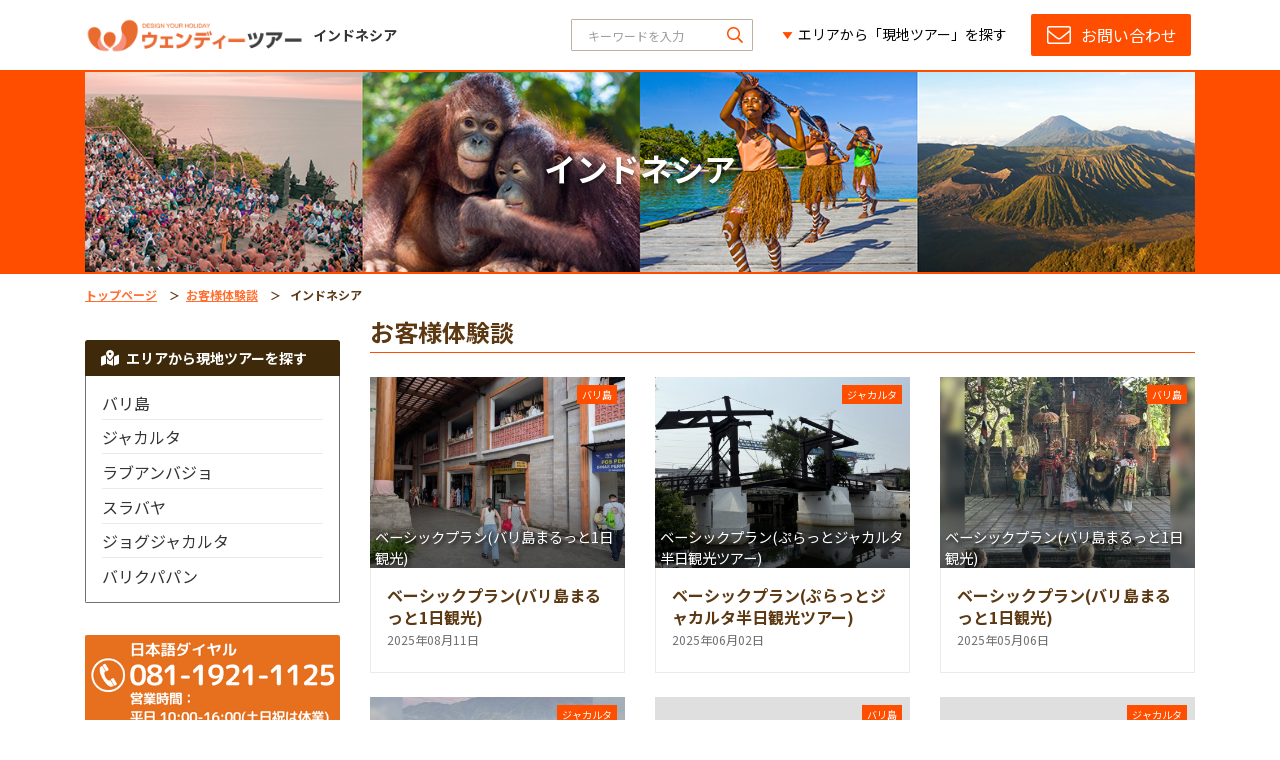

--- FILE ---
content_type: text/html; charset=UTF-8
request_url: https://www.wendytour.com/customer-experiences/indonesia
body_size: 10238
content:
<!DOCTYPE html>
<html lang="ja">

<!-- Document header - Start -->
<head>
    <meta charset="utf-8">
    <meta http-equiv="X-UA-Compatible" content="IE=edge">
<!-- This Meta Only for Page with Chat Function -->
<!-- END -->





    <title>インドネシア・ブログ・お客様体験談・インドネシア旅行・出張・視察のお手配ならウェンディーツアーへ</title>
    <meta name="description" content="インドネシア現地旅行会社。インドネシア国内の観光から出張・視察のサポートまで幅広くお手伝い！バリ島とジャカルタに支店を構え、各支店にて日本人スタッフが強力サポート！インドネシアのことならお気軽にウェンディーツアーへお問い合わせください。">
    <link rel="canonical" href="https://www.wendytour.com/customer-experiences/indonesia" />
    <meta name="viewport"
          content="width=device-width, initial-scale=1, maximum-scale=1, minimum-scale=1, user-scalable=yes"/>
    
    <meta property="og:site_name" content="Wendy Tour">
    <meta property="og:locale" content="ja_JP">
    <meta property="og:type" content="website">
    <meta property="og:title" content="インドネシア・ブログ・お客様体験談・インドネシア旅行・出張・視察のお手配ならウェンディーツアーへ">
    <meta property="og:url" content="https://www.wendytour.com/customer-experiences/indonesia">

    <!-- Google Tag Manager -->
    <script>(function(w,d,s,l,i){w[l]=w[l]||[];w[l].push({'gtm.start':
    new Date().getTime(),event:'gtm.js'});var f=d.getElementsByTagName(s)[0],
    j=d.createElement(s),dl=l!='dataLayer'?'&l='+l:'';j.async=true;j.src=
    'https://www.googletagmanager.com/gtm.js?id='+i+dl;f.parentNode.insertBefore(j,f);
    })(window,document,'script','dataLayer','GTM-T38NCL3');</script>
    <!-- End Google Tag Manager -->

            
    <meta property="og:description" content="インドネシア現地旅行会社。インドネシア国内の観光から出張・視察のサポートまで幅広くお手伝い！バリ島とジャカルタに支店を構え、各支店にて日本人スタッフが強力サポート！インドネシアのことならお気軽にウェンディーツアーへお問い合わせください。">


    <meta property="og:image" content="https://www.wendytour.com/images/settings/banner_desktop_54be154cc22694a87bbfa5534958a359.jpg">
    <meta property="og:image:secure_url" content="https://www.wendytour.com/images/settings/banner_desktop_54be154cc22694a87bbfa5534958a359.jpg" />

    <meta name="twitter:card" content="summary_large_image">
    <meta name="twitter:title" content="インドネシア・ブログ・お客様体験談・インドネシア旅行・出張・視察のお手配ならウェンディーツアーへ">

    <meta name="twitter:description" content="インドネシア現地旅行会社。インドネシア国内の観光から出張・視察のサポートまで幅広くお手伝い！バリ島とジャカルタに支店を構え、各支店にて日本人スタッフが強力サポート！インドネシアのことならお気軽にウェンディーツアーへお問い合わせください。">
    <meta name="twitter:image" content="https://www.wendytour.com/images/settings/banner_desktop_54be154cc22694a87bbfa5534958a359.jpg">

    <meta name="twitter:site" content="@wendytour">
    <link rel="shortcut icon" href="https://www.wendytour.com/frontend/assets/images/favicon-2022.png" type="image/x-icon">

    <!-- Components - Start -->
    <link rel="stylesheet" type="text/css" href="https://www.wendytour.com/frontend/components/bootstrap/dist/css/bootstrap.min.css">
    
    <link rel="preload" href="https://www.wendytour.com/frontend/assets/extra/fontawesome-pro/css/all.min.css" as="style" onload="this.onload=null;this.rel='stylesheet'">
        <noscript><link rel="stylesheet" href="https://www.wendytour.com/frontend/assets/extra/fontawesome-pro/css/all.min.css"></noscript>
        <link rel="preload" href="https://www.wendytour.com/frontend/components/swiper/dist/css/swiper.min.css" as="style" onload="this.onload=null;this.rel='stylesheet'">
        <noscript><link rel="stylesheet" href="https://www.wendytour.com/frontend/components/swiper/dist/css/swiper.min.css"></noscript>
        <link rel="preload" href="https://www.wendytour.com/frontend/assets/css/listwidget.css" as="style" onload="this.onload=null;this.rel='stylesheet'">
        <noscript><link rel="stylesheet" href="https://www.wendytour.com/frontend/assets/css/listwidget.css"></noscript>
        <!-- Components - End -->

    <!-- App Icons - Start -->
    
    <link rel="preload" href="https://www.wendytour.com/frontend/assets/webfonts/wendy-icons/styles.css?v=20200317193417" as="style" onload="this.onload=null;this.rel='stylesheet'">
        <noscript><link rel="stylesheet" href="https://www.wendytour.com/frontend/assets/webfonts/wendy-icons/styles.css?v=20200317193417"></noscript>
        <!-- App Icons - End -->

    <!-- Base stylesheet - Start -->
    
    <!-- Base stylesheet - End -->

    <!-- Base main stylesheet - Start -->
    <link rel="stylesheet" type="text/css" href="https://www.wendytour.com/frontend/assets/css/main.min.css?v=20200918094732">
    <link rel="stylesheet" type="text/css" href="https://www.wendytour.com/frontend/assets/css/mobile-modal.css?v=20200317193417">
    <!-- Base main stylesheet - End -->

    <!-- Custom media queries - Start -->
    <link rel="stylesheet" type="text/css" href="https://www.wendytour.com/frontend/assets/css/media-queries.css?v=20210728130617">
    <!-- Custom media queries - End -->

    <!-- Ratiobox - Start -->
    <link rel="stylesheet" type="text/css" href="https://www.wendytour.com/frontend/assets/css/ratiobox.css?v=20200317193417">
    <!-- Ratiobox - End -->

    <!-- Google custom search - Start -->
    <link rel="stylesheet" type="text/css" href="https://www.wendytour.com/frontend/assets/css/custom-search.css?v=20200317193417">
    <!-- Google custom search - End -->

    <!-- Preload CSS - Start -->
    <script src="https://www.wendytour.com/frontend/node_modules/fg-loadcss/dist/cssrelpreload.min.js?v=20200317193418"></script>
    <!-- Preload CSS - End -->

    <!-- contact form on mobile - Start -->
    <link rel="stylesheet" type="text/css" href="https://www.wendytour.com/frontend/assets/css/contactbuttonmobile.css?v=20200313192324">
    <!-- contact form on mobile - end -->
    
    <!-- Custom media queries - Start -->
    <link rel="stylesheet" type="text/css" href="https://www.wendytour.com/frontend/assets/css/ajustment.css?v=20231102181343">
    <!-- Custom media queries - End -->


    <!-- Google tag (gtag.js) -->
    <script async src="https://www.googletagmanager.com/gtag/js?id=G-276HDN22QD"></script>
    <script>
      window.dataLayer = window.dataLayer || [];
      function gtag(){dataLayer.push(arguments);}
      gtag('js', new Date());

      gtag('config', 'G-276HDN22QD');
    </script> 
    <!-- End of Global site tag (gtag.js) - Google Analytics -->

<!-- Custom New Banner Style Header - Start -->
<link rel="stylesheet" type="text/css" href="https://www.wendytour.com/frontend/assets/css/custombanner.css?v=20210728130617">
<!-- Custom New Banner Style Header - End -->
    <script>
        let wp_api_link = 'https://wendytour.com:44301/wp-json/wendyapi/v3';
        let blog_link_format = 'https://www.wendytour.com/blog/post/%name%/%id%';
    </script>

</head>

<!-- Document header - End -->


<body class="app">

    <!-- Google Tag Manager (noscript) -->
      <noscript><iframe src="https://www.googletagmanager.com/ns.html?id=GTM-MHJLBSF" height="0" width="0" style="display:none;visibility:hidden"></iframe></noscript>
  <!-- End Google Tag Manager (noscript) -->

    <!-- Outset - Start -->
    <div class="outset  d-flex flex-column text-right">

        <!-- Header navbar - Start -->
        <header class="header navbar navbar-fixed text-left">
    <div class="navbar-container">
        <div class="navbar-innerset">

            <div class="w-100">
                <div class="row mx-n2 h-100 flex-nowrap">
                    <div class="px-2 col-12 col-lg-auto flex-shrink-1 h-100">

                        <h1 class="logo h-100">
                            
                            <a href="https://www.wendytour.com/indonesia" class="py-1 position-relative d-block d-lg-flex align-items-center">
                                <img class="h-100 logo-main" src="https://www.wendytour.com/frontend/assets/images/logo/wendytour-logo-2022-main.png?v=20211230151538" alt="WENDY TOUR" />
                                <img class="h-100 logo-alt py-0" src="https://www.wendytour.com/frontend/assets/images/logo/wendytour-logo-2022-alt.png?v=20211230151538" alt="WENDY TOUR" />
                                                                    <div class="region flex-shrink-0"><strong>インドネシア</strong></div>
                                                            </a>
                            
                        </h1>
                        
                    </div>
                    <div class="px-2 col flex-grow-1 d-none d-lg-block">
                        <div class="row mx-n2 justify-content-end flex-nowrap">
                            <div class="px-2 col d-flex align-items-center justify-content-end">
                                <div class="px-1 w-100 d-flex justify-content-end">

                                    <!-- Custom search - Start -->
                                    <form method="get" class="form form-custom-search m-0">
                                        <div class="form-group mb-0">
                                            <div class="input-group-mask mask-right d-flex justify-content-end">
                                                <input type="text" class="form-control search" id="navbar-search" placeholder="キーワードを入力">
                                                <label class="d-none" for="navbar-search">キーワードを入力</label>

                                                <div class="input-mask">
                                                    <i class="far fa-search"></i>
                                                </div>
                                            </div>
                                        </div>
                                    </form>
                                    <!-- Custom search - End -->

                                </div>
                            </div>
                            <div class="px-2 col-auto">
                                <div class="px-1">

                                    <!-- Navigation dropdown - Start -->
                                                                                                                        <ul class="navbar-dropdowns d-none d-lg-flex px-0">
    <li class="px-0">
        <a href="#" class="nav-downs nav-downs-primary">
            <span>エリアから「現地ツアー」を探す</span>
        </a>
                                        
                <div class="nav-downs-area nav-dropdown-menu navigations">
                    <div class="entries">

                                                    <ul class="nav flex-column">

                                                                    
                                    <li class="nav-item ">
                                        <a class="nav-link link-downs nav-link-primary" href="https://www.wendytour.com/thailand">
                                            <span class="text">タイ</span>
                                        </a>

                                        
                                    </li>
                                                                    
                                    <li class="nav-item ">
                                        <a class="nav-link link-downs nav-link-primary" href="https://www.wendytour.com/indonesia">
                                            <span class="text">インドネシア</span>
                                        </a>

                                        
                                    </li>
                                                                    
                                    <li class="nav-item ">
                                        <a class="nav-link link-downs nav-link-primary" href="https://www.wendytour.com/vietnam">
                                            <span class="text">ベトナム</span>
                                        </a>

                                        
                                    </li>
                                                                    
                                    <li class="nav-item ">
                                        <a class="nav-link link-downs nav-link-primary" href="https://www.wendytour.com/malaysia">
                                            <span class="text">マレーシア</span>
                                        </a>

                                        
                                    </li>
                                                                    
                                    <li class="nav-item ">
                                        <a class="nav-link link-downs nav-link-primary" href="https://www.wendytour.com/singapore">
                                            <span class="text">シンガポール</span>
                                        </a>

                                        
                                    </li>
                                                                    
                                    <li class="nav-item ">
                                        <a class="nav-link link-downs nav-link-primary" href="https://www.wendytour.com/cambodia">
                                            <span class="text">カンボジア</span>
                                        </a>

                                        
                                    </li>
                                
                            </ul>
                        
                    </div>
                </div>

                        </li>
</ul>
                                                                                                                <!-- Navigation dropdown - End -->

                                </div>
                            </div>
                            <div class="px-2 col-auto">
                                <div class="px-1">
                                                                        <!-- Contact buttons - Start -->
                                    <div class="navbar-buttons d-none  d-lg-flex ">
                                        <a href="https://www.wendytour.com/indonesia/contact" class="btn btn-navbar btn-primary ">
                                            <i class="icon fal fa-envelope"></i>
                                            <span> お問い合わせ</span>
                                        </a>
                                    </div>
                                    <!-- Contact buttons - End -->

                                </div>
                            </div>
                        </div>
                    </div>
                </div>
            </div>

            <button type="button" class="btn btn-icon btn-sidebar d-lg-none" data-toggle="sidebar-mobile"
                role="button" id="btn-sidebar-open" area-label="サイドバーを開く">
                <i class="icon far fa-bars"></i>
                <span class="d-none">サイドバーを開く</span>
            </button>

        </div>
    </div>

</header>

        <!-- Header navbar - End -->

        <!-- Main innerset - Start -->
        <main class="innerset  text-left mb-lg-2 w-100 flex-grow-1">
            
    <!-- Hero / Bannerset - Start -->
    <div class="bannerset bannerset-fix">
        <div class="bannerset-container">

            <!-- Sidebar - Start -->
                            <div class="sidebar d-block d-lg-none pt-3 pt-lg-4">
        <div class="sidebar-innerset navigations">
            
            <h2 class="sidebar-header nav-toggle">
                <i class="icon fas fa-map-marked-alt"></i>
                <span>エリアから現地ツアーを探す</span>
            </h2>

            <div class="sidebar-body entries">
                <ul class="nav flex-column">
                                            
                        <li class="nav-item ">

                            
                            <a class="nav-link" href="https://www.wendytour.com/indonesia/bali">
                                <h3 class="text">バリ島</h3>
                            </a>

                                                    </li>

                                            
                        <li class="nav-item ">

                            
                            <a class="nav-link" href="https://www.wendytour.com/indonesia/jakarta">
                                <h3 class="text">ジャカルタ</h3>
                            </a>

                                                    </li>

                                            
                        <li class="nav-item ">

                            
                            <a class="nav-link" href="https://www.wendytour.com/indonesia/labuan-bajo">
                                <h3 class="text">ラブアンバジョ</h3>
                            </a>

                                                    </li>

                                            
                        <li class="nav-item ">

                            
                            <a class="nav-link" href="https://www.wendytour.com/indonesia/surabaya">
                                <h3 class="text">スラバヤ</h3>
                            </a>

                                                    </li>

                                            
                        <li class="nav-item ">

                            
                            <a class="nav-link" href="https://www.wendytour.com/indonesia/yogyakarta">
                                <h3 class="text">ジョグジャカルタ</h3>
                            </a>

                                                    </li>

                                            
                        <li class="nav-item ">

                            
                            <a class="nav-link" href="https://www.wendytour.com/indonesia/balikpapan">
                                <h3 class="text">バリクパパン</h3>
                            </a>

                                                    </li>

                                    </ul>
            </div>

        </div>
    </div>

                        <!-- Sidebar - End -->

            <!-- Breadcrumbs - Start -->
            <nav class="breadcrumbs w-100 d-lg-none" aria-label="breadcrumb">
        <ol class="breadcrumb flex-nowrap">
                            
                <li class="breadcrumb-item" >
                     <a href="https://www.wendytour.com">トップページ</a>
                                    </li>

                            
                <li class="breadcrumb-item" >
                     <a href="https://www.wendytour.com/customer-experiences">お客様体験談</a>
                                    </li>

                            
                <li class="breadcrumb-item active" aria-current="page">
                     インドネシア                 </li>

                    </ol>
    </nav>
    

            <!-- Breadcrumbs - End -->

            <!-- Top Banner - Start -->
            <div class="banner-full banner-new-fix">
            <div class="banner-innerset">
                
                <div class="background">
                                            <img class="desktop lazyload" src="/images/settings/placeholders/topbanner-placeholder.jpg" data-src="https://www.wendytour.com/images/settings/banner_desktop_54be154cc22694a87bbfa5534958a359.jpg" data-enter="fadeIn" alt="インドネシア" />
                                                                <img class="mobile lazyload" src="/images/settings/placeholders/topbanner-mobile-placeholder.jpg" data-src="https://www.wendytour.com/images/settings/banner_mobile_df46cbd5de524cd7e05271e9dc4a9d64.jpg" data-enter="fadeIn" alt="インドネシア" />
                                    </div>

                <div class="bannerset-container absolute-wrap p-0">
                    <div class="position-relative h-100 w-100">

                        
                        <div class="caption text-left">
                                                            <h2 class="title">
                                    <span class="d-block text-center">インドネシア</span>
                                </h2>
                                                    </div>

                    </div>
                </div>

            </div>
        </div>
        

                <!-- Top Banner - End -->

        </div>
    </div>
    <!-- Hero / Bannerset - End -->


    <!-- Breadcrumbs - Start -->
    <nav class="breadcrumbs w-100 d-none d-lg-block" aria-label="breadcrumb">
        <ol class="breadcrumb flex-nowrap">
                            
                <li class="breadcrumb-item" >
                     <a href="https://www.wendytour.com">トップページ</a>
                                    </li>

                            
                <li class="breadcrumb-item" >
                     <a href="https://www.wendytour.com/customer-experiences">お客様体験談</a>
                                    </li>

                            
                <li class="breadcrumb-item active" aria-current="page">
                     インドネシア                 </li>

                    </ol>
    </nav>
    

    <!-- Breadcrumbs - End -->


    <!-- Board - Start -->
    <div class="board">

        <!-- Content - Start -->
        <div class="content">

            

            <!-- Countries selectbox - Start -->
            <div class="section articles ">
    <div class="section-heading">
        <h2 class="title title-secondary ">
            <span class="row mx-n1">
                                                <span class="px-1 col-auto d-flex align-items-center">
                    <span>お客様体験談</span>
                </span>
                            </span>
        </h2>
    </div> 
    <div class="section-body">
        <div class="row">
                                        
                <div class="column col-12 col-lg-4">
                <a href="https://www.wendytour.com/customer-experience/indonesia/%E3%83%99%E3%83%BC%E3%82%B7%E3%83%83%E3%82%AF%E3%83%97%E3%83%A9%E3%83%B3-%E3%83%90%E3%83%AA%E5%B3%B6%E3%81%BE%E3%82%8B%E3%81%A3%E3%81%A81%E6%97%A5%E8%A6%B3%E5%85%89/1536" target="_blank" class="article-post article-post-green">
                        <div class="row">
                        <div class="col-12">
                            <div class="post-cover ratiobox ratio--4-3">
                                <div class="cover-innerset innerbox">
                                    <div class="position-relative h-100">
                                                                                <!-- Lazyloaded image - Start -->
                                        <img src="https://www.wendytour.com/frontend/assets/images/placeholder/thumb.jpg" class="thumb lazythumb pt-0 h-100 w-100" 
                                            data-enter="slightInUp" data-src="https://www.wendytour.com/storage//customer-experience/thumbnail/4e941d29a8f823e95ddf7d621d406882.jpg" alt="https://www.example.com" />
                                        <!-- Lazyloaded image - End -->
                                        
                                        <!-- Gradient overlay - Start -->
                                        <div class="overlay"></div>
                                        <!-- Gradient overlay - End -->
        
                                        <!-- Image masking preloader - Start -->
                                        <div class="thumb-preloader preloader h-100 w-100">
                                            <div class="stripe thumb h-100 w-100"></div>
                                        </div>
                                        <!-- Image masking preloader - End -->
                                        
                                        
                                    </div>
                                </div>
                                                                <div class="caption"><span>バリ島</span></div> 
                                
                                                                <div class="captionfull d-none d-md-block " onclick="linkWidget('https://www.wendytour.com/indonesia/bali/product/e0f89629-79d4-5405-b976-985fe30b0cb4/1')"><span>ベーシックプラン(バリ島まるっと1日観光)</span></div> 
                                                            </div>
                                
                        </div>
                        <div class="col-12">
                            <div class="post-detail">
                                <h3 class="title"><span>ベーシックプラン(バリ島まるっと1日観光)</span></h3> 
                                <div class="timestamp"><span>2025年08月11日</span></div> 
                                <div class="body">
                                    
                                </div>
                            </div>
                        </div>
                        </div>
                    </a>
                </div>   
                            
                <div class="column col-12 col-lg-4">
                <a href="https://www.wendytour.com/customer-experience/indonesia/%E3%83%99%E3%83%BC%E3%82%B7%E3%83%83%E3%82%AF%E3%83%97%E3%83%A9%E3%83%B3-%E3%81%B7%E3%82%89%E3%81%A3%E3%81%A8%E3%82%B8%E3%83%A3%E3%82%AB%E3%83%AB%E3%82%BF%E5%8D%8A%E6%97%A5%E8%A6%B3%E5%85%89%E3%83%84%E3%82%A2%E3%83%BC/1529" target="_blank" class="article-post article-post-green">
                        <div class="row">
                        <div class="col-12">
                            <div class="post-cover ratiobox ratio--4-3">
                                <div class="cover-innerset innerbox">
                                    <div class="position-relative h-100">
                                                                                <!-- Lazyloaded image - Start -->
                                        <img src="https://www.wendytour.com/frontend/assets/images/placeholder/thumb.jpg" class="thumb lazythumb pt-0 h-100 w-100" 
                                            data-enter="slightInUp" data-src="https://www.wendytour.com/storage//customer-experience/thumbnail/fde63685b86619b08940074be13bad45.jpg" alt="https://www.example.com" />
                                        <!-- Lazyloaded image - End -->
                                        
                                        <!-- Gradient overlay - Start -->
                                        <div class="overlay"></div>
                                        <!-- Gradient overlay - End -->
        
                                        <!-- Image masking preloader - Start -->
                                        <div class="thumb-preloader preloader h-100 w-100">
                                            <div class="stripe thumb h-100 w-100"></div>
                                        </div>
                                        <!-- Image masking preloader - End -->
                                        
                                        
                                    </div>
                                </div>
                                                                <div class="caption"><span>ジャカルタ</span></div> 
                                
                                                                <div class="captionfull d-none d-md-block " onclick="linkWidget('https://www.wendytour.com/indonesia/jakarta/product/43b7f7dd-9b28-5b52-b4fc-5102aaf4600e')"><span>ベーシックプラン(ぷらっとジャカルタ半日観光ツアー)</span></div> 
                                                            </div>
                                
                        </div>
                        <div class="col-12">
                            <div class="post-detail">
                                <h3 class="title"><span>ベーシックプラン(ぷらっとジャカルタ半日観光ツアー)</span></h3> 
                                <div class="timestamp"><span>2025年06月02日</span></div> 
                                <div class="body">
                                    
                                </div>
                            </div>
                        </div>
                        </div>
                    </a>
                </div>   
                            
                <div class="column col-12 col-lg-4">
                <a href="https://www.wendytour.com/customer-experience/indonesia/%E3%83%99%E3%83%BC%E3%82%B7%E3%83%83%E3%82%AF%E3%83%97%E3%83%A9%E3%83%B3-%E3%83%90%E3%83%AA%E5%B3%B6%E3%81%BE%E3%82%8B%E3%81%A3%E3%81%A81%E6%97%A5%E8%A6%B3%E5%85%89/1527" target="_blank" class="article-post article-post-green">
                        <div class="row">
                        <div class="col-12">
                            <div class="post-cover ratiobox ratio--4-3">
                                <div class="cover-innerset innerbox">
                                    <div class="position-relative h-100">
                                                                                <!-- Lazyloaded image - Start -->
                                        <img src="https://www.wendytour.com/frontend/assets/images/placeholder/thumb.jpg" class="thumb lazythumb pt-0 h-100 w-100" 
                                            data-enter="slightInUp" data-src="https://www.wendytour.com/storage//customer-experience/thumbnail/74adc7772d4dbb0121f0f9aa27ef8a01.jpg" alt="https://www.example.com" />
                                        <!-- Lazyloaded image - End -->
                                        
                                        <!-- Gradient overlay - Start -->
                                        <div class="overlay"></div>
                                        <!-- Gradient overlay - End -->
        
                                        <!-- Image masking preloader - Start -->
                                        <div class="thumb-preloader preloader h-100 w-100">
                                            <div class="stripe thumb h-100 w-100"></div>
                                        </div>
                                        <!-- Image masking preloader - End -->
                                        
                                        
                                    </div>
                                </div>
                                                                <div class="caption"><span>バリ島</span></div> 
                                
                                                                <div class="captionfull d-none d-md-block " onclick="linkWidget('https://www.wendytour.com/indonesia/bali/product/e0f89629-79d4-5405-b976-985fe30b0cb4/1')"><span>ベーシックプラン(バリ島まるっと1日観光)</span></div> 
                                                            </div>
                                
                        </div>
                        <div class="col-12">
                            <div class="post-detail">
                                <h3 class="title"><span>ベーシックプラン(バリ島まるっと1日観光)</span></h3> 
                                <div class="timestamp"><span>2025年05月06日</span></div> 
                                <div class="body">
                                    
                                </div>
                            </div>
                        </div>
                        </div>
                    </a>
                </div>   
                            
                <div class="column col-12 col-lg-4">
                <a href="https://www.wendytour.com/customer-experience/indonesia/toraja-misiliana-hotel%E5%AE%BF%E6%B3%8A%E3%83%97%E3%83%A9%E3%83%B3-%E3%82%B8%E3%83%A3%E3%82%AB%E3%83%AB%E3%82%BF%E7%99%BA-%E7%A7%98%E5%A2%83-%E3%82%BF%E3%83%8A%E3%83%88%E3%83%A9%E3%82%B8%E3%83%A3-%E3%82%B9%E3%83%A9%E3%82%A6%E3%82%A7%E3%82%B7%E5%B3%B6-2%E6%B3%8A3%E6%97%A5%E3%83%84%E3%82%A2%E3%83%BC/1516" target="_blank" class="article-post article-post-green">
                        <div class="row">
                        <div class="col-12">
                            <div class="post-cover ratiobox ratio--4-3">
                                <div class="cover-innerset innerbox">
                                    <div class="position-relative h-100">
                                                                                <!-- Lazyloaded image - Start -->
                                        <img src="https://www.wendytour.com/frontend/assets/images/placeholder/thumb.jpg" class="thumb lazythumb pt-0 h-100 w-100" 
                                            data-enter="slightInUp" data-src="https://www.wendytour.com/storage//customer-experience/thumbnail/ac8dbed180ae366882bb6e05365a2004.jpg" alt="https://www.example.com" />
                                        <!-- Lazyloaded image - End -->
                                        
                                        <!-- Gradient overlay - Start -->
                                        <div class="overlay"></div>
                                        <!-- Gradient overlay - End -->
        
                                        <!-- Image masking preloader - Start -->
                                        <div class="thumb-preloader preloader h-100 w-100">
                                            <div class="stripe thumb h-100 w-100"></div>
                                        </div>
                                        <!-- Image masking preloader - End -->
                                        
                                        
                                    </div>
                                </div>
                                                                <div class="caption"><span>ジャカルタ</span></div> 
                                
                                                                <div class="captionfull d-none d-md-block " onclick="linkWidget('https://www.wendytour.com/indonesia/jakarta/product/60f8f997-43f8-59cf-9f09-9cf444e62e06/toraja-misiliana-hotel-23')"><span>Toraja Misiliana Hotel宿泊プラン(【ジャカルタ発】 秘境・タナトラジャ（スラウェシ島）2泊3日ツアー)</span></div> 
                                                            </div>
                                
                        </div>
                        <div class="col-12">
                            <div class="post-detail">
                                <h3 class="title"><span>Toraja Misiliana Hotel宿泊プラン(【ジャカルタ発】 秘境・タナトラジャ（スラウェシ島）2泊3日ツアー)</span></h3> 
                                <div class="timestamp"><span>2025年02月09日</span></div> 
                                <div class="body">
                                    
                                </div>
                            </div>
                        </div>
                        </div>
                    </a>
                </div>   
                            
                <div class="column col-12 col-lg-4">
                <a href="https://www.wendytour.com/customer-experience/indonesia/%E9%80%9A%E5%B8%B8%E6%99%82%E6%9C%9F-4%E4%BA%BA%E4%B9%97%E3%82%8A%E8%BB%8A%E5%88%A9%E7%94%A8%E3%83%97%E3%83%A9%E3%83%B3-%E3%83%90%E3%83%AA%E5%B3%B6%E3%81%A7%E8%BB%8A%E3%83%81%E3%83%A3%E3%83%BC%E3%82%BF%E3%83%BC-4%E4%BA%BA%E4%B9%97%E3%82%8A/1513" target="_blank" class="article-post article-post-green">
                        <div class="row">
                        <div class="col-12">
                            <div class="post-cover ratiobox ratio--4-3">
                                <div class="cover-innerset innerbox">
                                    <div class="position-relative h-100">
                                                                                <!-- Lazyloaded image - Start -->
                                        <img src="https://www.wendytour.com/frontend/assets/images/placeholder/thumb.jpg" class="thumb lazythumb pt-0 h-100 w-100" 
                                            data-enter="slightInUp" data-src="/frontend/assets/images/placeholder/blank.png" alt="https://www.example.com" />
                                        <!-- Lazyloaded image - End -->
                                        
                                        <!-- Gradient overlay - Start -->
                                        <div class="overlay"></div>
                                        <!-- Gradient overlay - End -->
        
                                        <!-- Image masking preloader - Start -->
                                        <div class="thumb-preloader preloader h-100 w-100">
                                            <div class="stripe thumb h-100 w-100"></div>
                                        </div>
                                        <!-- Image masking preloader - End -->
                                        
                                        
                                    </div>
                                </div>
                                                                <div class="caption"><span>バリ島</span></div> 
                                
                                                                <div class="captionfull d-none d-md-block " onclick="linkWidget('https://www.wendytour.com/indonesia/bali/product/f9a34a81-1891-5830-986d-37b349b48dad/44')"><span>通常時期 4人乗り車利用プラン(バリ島で車チャーター[4人乗り])</span></div> 
                                                            </div>
                                
                        </div>
                        <div class="col-12">
                            <div class="post-detail">
                                <h3 class="title"><span>通常時期 4人乗り車利用プラン(バリ島で車チャーター[4人乗り])</span></h3> 
                                <div class="timestamp"><span>2025年01月08日</span></div> 
                                <div class="body">
                                    
                                </div>
                            </div>
                        </div>
                        </div>
                    </a>
                </div>   
                            
                <div class="column col-12 col-lg-4">
                <a href="https://www.wendytour.com/customer-experience/indonesia/%E5%B9%B3%E6%97%A5%E3%83%97%E3%83%A9%E3%83%B3-%E3%83%9C%E3%82%B4%E3%83%BC%E3%83%AB1%E6%97%A5%E8%A6%B3%E5%85%89/1499" target="_blank" class="article-post article-post-green">
                        <div class="row">
                        <div class="col-12">
                            <div class="post-cover ratiobox ratio--4-3">
                                <div class="cover-innerset innerbox">
                                    <div class="position-relative h-100">
                                                                                <!-- Lazyloaded image - Start -->
                                        <img src="https://www.wendytour.com/frontend/assets/images/placeholder/thumb.jpg" class="thumb lazythumb pt-0 h-100 w-100" 
                                            data-enter="slightInUp" data-src="/frontend/assets/images/placeholder/blank.png" alt="https://www.example.com" />
                                        <!-- Lazyloaded image - End -->
                                        
                                        <!-- Gradient overlay - Start -->
                                        <div class="overlay"></div>
                                        <!-- Gradient overlay - End -->
        
                                        <!-- Image masking preloader - Start -->
                                        <div class="thumb-preloader preloader h-100 w-100">
                                            <div class="stripe thumb h-100 w-100"></div>
                                        </div>
                                        <!-- Image masking preloader - End -->
                                        
                                        
                                    </div>
                                </div>
                                                                <div class="caption"><span>ジャカルタ</span></div> 
                                
                                                            </div>
                                
                        </div>
                        <div class="col-12">
                            <div class="post-detail">
                                <h3 class="title"><span>平日プラン(ボゴール1日観光)</span></h3> 
                                <div class="timestamp"><span>2024年11月15日</span></div> 
                                <div class="body">
                                    
                                </div>
                            </div>
                        </div>
                        </div>
                    </a>
                </div>   
                            
                <div class="column col-12 col-lg-4">
                <a href="https://www.wendytour.com/customer-experience/indonesia/%E3%83%99%E3%83%BC%E3%82%B7%E3%83%83%E3%82%AF%E3%83%97%E3%83%A9%E3%83%B3-%E3%82%B8%E3%83%A3%E3%82%AB%E3%83%AB%E3%82%BF%E5%B8%82%E5%86%851%E6%97%A5%E8%A6%B3%E5%85%89/1493" target="_blank" class="article-post article-post-green">
                        <div class="row">
                        <div class="col-12">
                            <div class="post-cover ratiobox ratio--4-3">
                                <div class="cover-innerset innerbox">
                                    <div class="position-relative h-100">
                                                                                <!-- Lazyloaded image - Start -->
                                        <img src="https://www.wendytour.com/frontend/assets/images/placeholder/thumb.jpg" class="thumb lazythumb pt-0 h-100 w-100" 
                                            data-enter="slightInUp" data-src="/frontend/assets/images/placeholder/blank.png" alt="https://www.example.com" />
                                        <!-- Lazyloaded image - End -->
                                        
                                        <!-- Gradient overlay - Start -->
                                        <div class="overlay"></div>
                                        <!-- Gradient overlay - End -->
        
                                        <!-- Image masking preloader - Start -->
                                        <div class="thumb-preloader preloader h-100 w-100">
                                            <div class="stripe thumb h-100 w-100"></div>
                                        </div>
                                        <!-- Image masking preloader - End -->
                                        
                                        
                                    </div>
                                </div>
                                                                <div class="caption"><span>ジャカルタ</span></div> 
                                
                                                                <div class="captionfull d-none d-md-block " onclick="linkWidget('https://www.wendytour.com/indonesia/jakarta/product/91c086db-348f-5a8e-963c-19a5b36330f3/1')"><span>ベーシックプラン(ジャカルタ市内1日観光)</span></div> 
                                                            </div>
                                
                        </div>
                        <div class="col-12">
                            <div class="post-detail">
                                <h3 class="title"><span>ベーシックプラン(ジャカルタ市内1日観光)</span></h3> 
                                <div class="timestamp"><span>2024年11月07日</span></div> 
                                <div class="body">
                                    
                                </div>
                            </div>
                        </div>
                        </div>
                    </a>
                </div>   
                            
                <div class="column col-12 col-lg-4">
                <a href="https://www.wendytour.com/customer-experience/indonesia/%E9%80%9A%E5%B8%B8%E6%99%82%E6%9C%9F-4%E4%BA%BA%E4%B9%97%E3%82%8A%E8%BB%8A%E5%88%A9%E7%94%A8%E3%83%97%E3%83%A9%E3%83%B3-%E3%83%90%E3%83%AA%E5%B3%B6%E3%81%A7%E8%BB%8A%E3%83%81%E3%83%A3%E3%83%BC%E3%82%BF%E3%83%BC-4%E4%BA%BA%E4%B9%97%E3%82%8A/1491" target="_blank" class="article-post article-post-green">
                        <div class="row">
                        <div class="col-12">
                            <div class="post-cover ratiobox ratio--4-3">
                                <div class="cover-innerset innerbox">
                                    <div class="position-relative h-100">
                                                                                <!-- Lazyloaded image - Start -->
                                        <img src="https://www.wendytour.com/frontend/assets/images/placeholder/thumb.jpg" class="thumb lazythumb pt-0 h-100 w-100" 
                                            data-enter="slightInUp" data-src="/frontend/assets/images/placeholder/blank.png" alt="https://www.example.com" />
                                        <!-- Lazyloaded image - End -->
                                        
                                        <!-- Gradient overlay - Start -->
                                        <div class="overlay"></div>
                                        <!-- Gradient overlay - End -->
        
                                        <!-- Image masking preloader - Start -->
                                        <div class="thumb-preloader preloader h-100 w-100">
                                            <div class="stripe thumb h-100 w-100"></div>
                                        </div>
                                        <!-- Image masking preloader - End -->
                                        
                                        
                                    </div>
                                </div>
                                                                <div class="caption"><span>バリ島</span></div> 
                                
                                                                <div class="captionfull d-none d-md-block " onclick="linkWidget('https://www.wendytour.com/indonesia/bali/product/f9a34a81-1891-5830-986d-37b349b48dad/44')"><span>通常時期 4人乗り車利用プラン(バリ島で車チャーター[4人乗り])</span></div> 
                                                            </div>
                                
                        </div>
                        <div class="col-12">
                            <div class="post-detail">
                                <h3 class="title"><span>通常時期 4人乗り車利用プラン(バリ島で車チャーター[4人乗り])</span></h3> 
                                <div class="timestamp"><span>2024年10月28日</span></div> 
                                <div class="body">
                                    
                                </div>
                            </div>
                        </div>
                        </div>
                    </a>
                </div>   
                            
                <div class="column col-12 col-lg-4">
                <a href="https://www.wendytour.com/customer-experience/indonesia/%E3%82%B8%E3%83%B3%E3%83%90%E3%83%A9%E3%83%B3%E3%83%93%E3%83%BC%E3%83%81%E3%81%A7%E3%81%AE%E3%83%AD%E3%83%96%E3%82%B9%E3%82%BF%E3%83%BC%E3%83%87%E3%82%A3%E3%83%8A%E3%83%BC-%E3%82%A6%E3%83%AB%E3%83%AF%E3%83%84%E5%AF%BA%E9%99%A2%E3%82%B1%E3%83%81%E3%83%A3%E3%83%83%E3%82%AF%E3%83%80%E3%83%B3%E3%82%B9-%E3%83%87%E3%82%A3%E3%83%8A%E3%83%BC/1490" target="_blank" class="article-post article-post-green">
                        <div class="row">
                        <div class="col-12">
                            <div class="post-cover ratiobox ratio--4-3">
                                <div class="cover-innerset innerbox">
                                    <div class="position-relative h-100">
                                                                                <!-- Lazyloaded image - Start -->
                                        <img src="https://www.wendytour.com/frontend/assets/images/placeholder/thumb.jpg" class="thumb lazythumb pt-0 h-100 w-100" 
                                            data-enter="slightInUp" data-src="/frontend/assets/images/placeholder/blank.png" alt="https://www.example.com" />
                                        <!-- Lazyloaded image - End -->
                                        
                                        <!-- Gradient overlay - Start -->
                                        <div class="overlay"></div>
                                        <!-- Gradient overlay - End -->
        
                                        <!-- Image masking preloader - Start -->
                                        <div class="thumb-preloader preloader h-100 w-100">
                                            <div class="stripe thumb h-100 w-100"></div>
                                        </div>
                                        <!-- Image masking preloader - End -->
                                        
                                        
                                    </div>
                                </div>
                                                                <div class="caption"><span>バリ島</span></div> 
                                
                                                            </div>
                                
                        </div>
                        <div class="col-12">
                            <div class="post-detail">
                                <h3 class="title"><span>ジンバランビーチでのロブスターディナー(ウルワツ寺院ケチャックダンス＆ディナー)</span></h3> 
                                <div class="timestamp"><span>2024年10月27日</span></div> 
                                <div class="body">
                                    
                                </div>
                            </div>
                        </div>
                        </div>
                    </a>
                </div>   
                            
                <div class="column col-12 col-lg-4">
                <a href="https://www.wendytour.com/customer-experience/indonesia/%E3%83%99%E3%83%BC%E3%82%B7%E3%83%83%E3%82%AF%E3%83%97%E3%83%A9%E3%83%B3-%E3%81%B7%E3%82%89%E3%81%A3%E3%81%A8%E3%82%B8%E3%83%A3%E3%82%AB%E3%83%AB%E3%82%BF%E5%8D%8A%E6%97%A5%E8%A6%B3%E5%85%89%E3%83%84%E3%82%A2%E3%83%BC/1486" target="_blank" class="article-post article-post-green">
                        <div class="row">
                        <div class="col-12">
                            <div class="post-cover ratiobox ratio--4-3">
                                <div class="cover-innerset innerbox">
                                    <div class="position-relative h-100">
                                                                                <!-- Lazyloaded image - Start -->
                                        <img src="https://www.wendytour.com/frontend/assets/images/placeholder/thumb.jpg" class="thumb lazythumb pt-0 h-100 w-100" 
                                            data-enter="slightInUp" data-src="/frontend/assets/images/placeholder/blank.png" alt="https://www.example.com" />
                                        <!-- Lazyloaded image - End -->
                                        
                                        <!-- Gradient overlay - Start -->
                                        <div class="overlay"></div>
                                        <!-- Gradient overlay - End -->
        
                                        <!-- Image masking preloader - Start -->
                                        <div class="thumb-preloader preloader h-100 w-100">
                                            <div class="stripe thumb h-100 w-100"></div>
                                        </div>
                                        <!-- Image masking preloader - End -->
                                        
                                        
                                    </div>
                                </div>
                                                                <div class="caption"><span>ジャカルタ</span></div> 
                                
                                                                <div class="captionfull d-none d-md-block " onclick="linkWidget('https://www.wendytour.com/indonesia/jakarta/product/43b7f7dd-9b28-5b52-b4fc-5102aaf4600e')"><span>ベーシックプラン(ぷらっとジャカルタ半日観光ツアー)</span></div> 
                                                            </div>
                                
                        </div>
                        <div class="col-12">
                            <div class="post-detail">
                                <h3 class="title"><span>ベーシックプラン(ぷらっとジャカルタ半日観光ツアー)</span></h3> 
                                <div class="timestamp"><span>2024年09月30日</span></div> 
                                <div class="body">
                                    
                                </div>
                            </div>
                        </div>
                        </div>
                    </a>
                </div>   
                            
                <div class="column col-12 col-lg-4">
                <a href="https://www.wendytour.com/customer-experience/indonesia/%E3%83%99%E3%83%BC%E3%82%B7%E3%83%83%E3%82%AF%E3%83%97%E3%83%A9%E3%83%B3-%E3%82%B8%E3%83%A3%E3%82%AB%E3%83%AB%E3%82%BF%E5%B8%82%E5%86%85-%E3%83%9C%E3%82%B4%E3%83%BC%E3%83%AB%E8%A6%B3%E5%85%89/1484" target="_blank" class="article-post article-post-green">
                        <div class="row">
                        <div class="col-12">
                            <div class="post-cover ratiobox ratio--4-3">
                                <div class="cover-innerset innerbox">
                                    <div class="position-relative h-100">
                                                                                <!-- Lazyloaded image - Start -->
                                        <img src="https://www.wendytour.com/frontend/assets/images/placeholder/thumb.jpg" class="thumb lazythumb pt-0 h-100 w-100" 
                                            data-enter="slightInUp" data-src="https://www.wendytour.com/storage//customer-experience/thumbnail/54cedec8dd6f93f15bfca96ff8d5dc00.jpg" alt="https://www.example.com" />
                                        <!-- Lazyloaded image - End -->
                                        
                                        <!-- Gradient overlay - Start -->
                                        <div class="overlay"></div>
                                        <!-- Gradient overlay - End -->
        
                                        <!-- Image masking preloader - Start -->
                                        <div class="thumb-preloader preloader h-100 w-100">
                                            <div class="stripe thumb h-100 w-100"></div>
                                        </div>
                                        <!-- Image masking preloader - End -->
                                        
                                        
                                    </div>
                                </div>
                                                                <div class="caption"><span>ジャカルタ</span></div> 
                                
                                                                <div class="captionfull d-none d-md-block " onclick="linkWidget('https://www.wendytour.com/indonesia/jakarta/product/15bd9d01-a23a-5bb0-b8b5-3fd7954765dd')"><span>ベーシックプラン(ジャカルタ市内＆ボゴール観光)</span></div> 
                                                            </div>
                                
                        </div>
                        <div class="col-12">
                            <div class="post-detail">
                                <h3 class="title"><span>ベーシックプラン(ジャカルタ市内＆ボゴール観光)</span></h3> 
                                <div class="timestamp"><span>2024年09月21日</span></div> 
                                <div class="body">
                                    
                                </div>
                            </div>
                        </div>
                        </div>
                    </a>
                </div>   
                            
                <div class="column col-12 col-lg-4">
                <a href="https://www.wendytour.com/customer-experience/indonesia/%E3%82%B5%E3%83%8C%E3%83%BC%E3%83%AB%E7%99%BA%E5%BE%80%E5%BE%A9%E5%88%A9%E7%94%A8-%E3%82%B5%E3%83%8C%E3%83%BC%E3%83%AB%E7%99%BA%E3%83%AC%E3%83%B3%E3%83%9C%E3%83%B3%E3%82%AC%E3%83%B3%E5%B3%B6%E8%A1%8C%E3%81%8D%E3%82%B9%E3%83%94%E3%83%BC%E3%83%89%E3%83%9C%E3%83%BC%E3%83%88%E5%BE%80%E5%BE%A9-%E5%BE%80%E5%BE%A9%E3%83%9B%E3%83%86%E3%83%AB%E9%80%81%E8%BF%8E%E4%BB%98%E3%81%8D/1475" target="_blank" class="article-post article-post-green">
                        <div class="row">
                        <div class="col-12">
                            <div class="post-cover ratiobox ratio--4-3">
                                <div class="cover-innerset innerbox">
                                    <div class="position-relative h-100">
                                                                                <!-- Lazyloaded image - Start -->
                                        <img src="https://www.wendytour.com/frontend/assets/images/placeholder/thumb.jpg" class="thumb lazythumb pt-0 h-100 w-100" 
                                            data-enter="slightInUp" data-src="/frontend/assets/images/placeholder/blank.png" alt="https://www.example.com" />
                                        <!-- Lazyloaded image - End -->
                                        
                                        <!-- Gradient overlay - Start -->
                                        <div class="overlay"></div>
                                        <!-- Gradient overlay - End -->
        
                                        <!-- Image masking preloader - Start -->
                                        <div class="thumb-preloader preloader h-100 w-100">
                                            <div class="stripe thumb h-100 w-100"></div>
                                        </div>
                                        <!-- Image masking preloader - End -->
                                        
                                        
                                    </div>
                                </div>
                                                                <div class="caption"><span>バリ島</span></div> 
                                
                                                                <div class="captionfull d-none d-md-block " onclick="linkWidget('https://www.wendytour.com/indonesia/bali/product/973d7b81-e6d7-5afe-aa69-ba7cb7079228')"><span>サヌール発往復利用(サヌール発レンボンガン島行きスピードボート往復［往復ホテル送迎付き］)</span></div> 
                                                            </div>
                                
                        </div>
                        <div class="col-12">
                            <div class="post-detail">
                                <h3 class="title"><span>サヌール発往復利用(サヌール発レンボンガン島行きスピードボート往復［往復ホテル送迎付き］)</span></h3> 
                                <div class="timestamp"><span>2024年08月18日</span></div> 
                                <div class="body">
                                    
                                </div>
                            </div>
                        </div>
                        </div>
                    </a>
                </div>   
                                </div>
    </div>
        <div class="section-footer text-center">
        <nav aria-label="Page navigation example">
            <ul class="pagination justify-content-center">              
                                                  <li class="page-item  disabled  ">
                        <a class="page-link" tabindex="-1"   href="#" >前のページ</a>
                    </li>
                                    <li class="page-item  disabled   d-none d-md-block ">
                        <a class="page-link" tabindex="-1"   href="#" >1</a>
                    </li>
                                    <li class="page-item   d-none d-md-block ">
                        <a class="page-link" tabindex="-1"   href="https://www.wendytour.com/customer-experiences/indonesia/2" >2</a>
                    </li>
                                    <li class="page-item   d-none d-md-block ">
                        <a class="page-link" tabindex="-1"   href="https://www.wendytour.com/customer-experiences/indonesia/3" >3</a>
                    </li>
                                    <li class="page-item   d-none d-md-block ">
                        <a class="page-link" tabindex="-1"   href="https://www.wendytour.com/customer-experiences/indonesia/4" >4</a>
                    </li>
                                    <li class="page-item   d-none d-md-block ">
                        <a class="page-link" tabindex="-1"   href="https://www.wendytour.com/customer-experiences/indonesia/5" >5</a>
                    </li>
                                    <li class="page-item   d-none d-md-block ">
                        <a class="page-link" tabindex="-1"   href="https://www.wendytour.com/customer-experiences/indonesia/6" >6</a>
                    </li>
                                    <li class="page-item   d-none d-md-block ">
                        <a class="page-link" tabindex="-1"   href="https://www.wendytour.com/customer-experiences/indonesia/7" >7</a>
                    </li>
                                    <li class="page-item   d-none d-md-block ">
                        <a class="page-link" tabindex="-1"   href="https://www.wendytour.com/customer-experiences/indonesia/8" >8</a>
                    </li>
                                    <li class="page-item   d-none d-md-block ">
                        <a class="page-link" tabindex="-1"   href="https://www.wendytour.com/customer-experiences/indonesia/9" >9</a>
                    </li>
                                    <li class="page-item   d-none d-md-block ">
                        <a class="page-link" tabindex="-1"   href="https://www.wendytour.com/customer-experiences/indonesia/10" >10</a>
                    </li>
                                    <li class="page-item  ">
                        <a class="page-link" tabindex="-1"   href="https://www.wendytour.com/customer-experiences/indonesia/2" >次のページ</a>
                    </li>
                                          </ul>
          </nav>
    </div>
    </div>

            <!-- Countries selectbox - End -->

        </div>
        <!-- Content - End -->

        <!-- Sidebar - Start -->
        <div class="sidebar">

            <!-- Sidebar - Start -->
                                                <div class="sidebar pt-3 pt-lg-4">
        <div class="sidebar-innerset navigations">
            
            <h2 class="sidebar-header nav-toggle">
                <i class="icon fas fa-map-marked-alt"></i>
                <span>エリアから現地ツアーを探す</span>
            </h2>

            <div class="sidebar-body entries">
                <ul class="nav flex-column">
                                            
                        <li class="nav-item ">

                            
                            <a class="nav-link" href="https://www.wendytour.com/indonesia/bali">
                                <h3 class="text">バリ島</h3>
                            </a>

                                                    </li>

                                            
                        <li class="nav-item ">

                            
                            <a class="nav-link" href="https://www.wendytour.com/indonesia/jakarta">
                                <h3 class="text">ジャカルタ</h3>
                            </a>

                                                    </li>

                                            
                        <li class="nav-item ">

                            
                            <a class="nav-link" href="https://www.wendytour.com/indonesia/labuan-bajo">
                                <h3 class="text">ラブアンバジョ</h3>
                            </a>

                                                    </li>

                                            
                        <li class="nav-item ">

                            
                            <a class="nav-link" href="https://www.wendytour.com/indonesia/surabaya">
                                <h3 class="text">スラバヤ</h3>
                            </a>

                                                    </li>

                                            
                        <li class="nav-item ">

                            
                            <a class="nav-link" href="https://www.wendytour.com/indonesia/yogyakarta">
                                <h3 class="text">ジョグジャカルタ</h3>
                            </a>

                                                    </li>

                                            
                        <li class="nav-item ">

                            
                            <a class="nav-link" href="https://www.wendytour.com/indonesia/balikpapan">
                                <h3 class="text">バリクパパン</h3>
                            </a>

                                                    </li>

                                    </ul>
            </div>

        </div>
    </div>

                                        <!-- Sidebar - End -->

            

            <!-- AdBanners - Start -->
                            <div class="sidebar-innerset brands">
        <div class="sidebar-body entries">
                            
                                    <a class="brand text-center" href="https://www.wendytour.com/indonesia/page/office-information-indonesia">

                        <!-- Loading spinner - Start -->
                        <div class="spinner-container">
        <div class="spinner animated">
            <svg class="circular" viewBox="25 25 50 50">
                <circle class="path" cx="50" cy="50" r="20" />
            </svg>
        </div>
    </div>

                        <!-- Loading spinner - End -->

                        <img class="lazyload" src="https://www.wendytour.com/frontend/assets/images/placeholder/thumb.jpg" data-enter="fadeIn"
                            data-src="https://www.wendytour.com/images/brands/brand_image_0f57cfab042b2a4204fdd5231d161bce.png"  alt="https://www.wendytour.com/indonesia/page/office-information-indonesia"/>
                    </a>
                
                            
                                    <a class="brand text-center" href="https://www.wendytour.com/indonesia/page/bahasa">

                        <!-- Loading spinner - Start -->
                        <div class="spinner-container">
        <div class="spinner animated">
            <svg class="circular" viewBox="25 25 50 50">
                <circle class="path" cx="50" cy="50" r="20" />
            </svg>
        </div>
    </div>

                        <!-- Loading spinner - End -->

                        <img class="lazyload" src="https://www.wendytour.com/frontend/assets/images/placeholder/thumb.jpg" data-enter="fadeIn"
                            data-src="https://www.wendytour.com/images/brands/brand_image_0d408291555213308dbad5b4a63525df.gif"  alt="https://www.wendytour.com/indonesia/page/bahasa"/>
                    </a>
                
                            
                                    <a class="brand text-center" href="https://www.wendytour.com/indonesia/jakarta/page/wendy-biz-support">

                        <!-- Loading spinner - Start -->
                        <div class="spinner-container">
        <div class="spinner animated">
            <svg class="circular" viewBox="25 25 50 50">
                <circle class="path" cx="50" cy="50" r="20" />
            </svg>
        </div>
    </div>

                        <!-- Loading spinner - End -->

                        <img class="lazyload" src="https://www.wendytour.com/frontend/assets/images/placeholder/thumb.jpg" data-enter="fadeIn"
                            data-src="https://www.wendytour.com/images/brands/brand_image_4324c3a152f721c0b4137dfd784bf3dc.png"  alt="https://www.wendytour.com/indonesia/jakarta/page/wendy-biz-support"/>
                    </a>
                
                            
                                    <a class="brand text-center" href="https://www.wendytour.com/indonesia/page/job-information">

                        <!-- Loading spinner - Start -->
                        <div class="spinner-container">
        <div class="spinner animated">
            <svg class="circular" viewBox="25 25 50 50">
                <circle class="path" cx="50" cy="50" r="20" />
            </svg>
        </div>
    </div>

                        <!-- Loading spinner - End -->

                        <img class="lazyload" src="https://www.wendytour.com/frontend/assets/images/placeholder/thumb.jpg" data-enter="fadeIn"
                            data-src="https://www.wendytour.com/images/brands/brand_image_608695010f618d2f4ee34180e28539d6.png"  alt="https://www.wendytour.com/indonesia/page/job-information"/>
                    </a>
                
                    </div>
    </div>
    

                        <!-- AdBanners - End -->

        </div>
        <!-- Sidebar - End -->

    </div>
    <!-- Board - End -->

        </main>
        <!-- Main innerset - End -->

        <!-- Mobile sidebar - Start -->
        <!-- Sidebar mobile - Start -->
<div class="sidebar sidebar-mobile text-left">

    <!-- Sidebar overlay - Start -->
    <div class="sidebar-overlay" data-toggle="sidebar-mobile"></div>
    <!-- Sidebar overlay - End -->

    <!-- Sidebar navigation - Start -->
    <div class="sidebar-innerset navigations">

        <div class="sidebar-heading row mx-n2 flex-nowrap flex-shrink-0">
            <div class="px-2 col">

                <button type="button" class="btn btn-icon btn-sidebar btn-sidebar-close h-100" data-toggle="sidebar-mobile"
                    area-label="サイドバーを閉じる" role="button" id="btn-sidebar-close">
                    <i class="fal fa-times"></i>
                    <span class="d-none">サイドバーを閉じる</span>
                </button>

            </div>
            <div class="px-2 col flex-fill d-flex justify-content-center align-items-center">

                <div class="logo h-100 px-4 text-center">
                    <a href="https://www.wendytour.com" class="h-100 d-flex justify-content-center align-items-center">
                        <img class="logo-main h-auto w-100" src="https://www.wendytour.com/frontend/assets/images/logo/wendytour-logo-2022-main.png?v=20211230151538" alt="WENDY TOUR" />
                    </a>
                </div>

            </div>
        </div>

                    <div class="sidebar-breadcrumbs">

                <!-- Breadcrumbs - Start -->
                <nav class="breadcrumbs w-100 d-lg-none" aria-label="breadcrumb">
        <ol class="breadcrumb flex-nowrap">
                            
                <li class="breadcrumb-item" >
                     <a href="https://www.wendytour.com">トップページ</a>
                                    </li>

                            
                <li class="breadcrumb-item" >
                     <a href="https://www.wendytour.com/customer-experiences">お客様体験談</a>
                                    </li>

                            
                <li class="breadcrumb-item active" aria-current="page">
                     インドネシア                 </li>

                    </ol>
    </nav>
    

                <!-- Breadcrumbs - End -->

            </div>
        
        <div class="sidebar-body entries entries-flat flex-grow-1 d-flex">
            <div class="sidebar-translate flex-grow-1">

                
                    
                    <div class="nav-container nav-root">
                        <ul class="nav">

                            <!-- Custom search - Start -->
                            <li class="nav-item">

                                <form method="get" class="form form-custom-search">
                                    <div class="form-group mb-0">

                                        <div class="input-group-mask mask-right d-flex justify-content-end">

                                            <input type="text" class="form-control search" id="sidebar-search" placeholder="キーワードを入力">
                                            <label class="d-none" for="sidebar-search">キーワードを入力</label>

                                            <div class="input-mask">
                                                <i class="far fa-search"></i>
                                            </div>
                                        </div>

                                    </div>
                                </form>
                            </li>
                            <!-- Custom search - Start -->

                                                                                            <li class="nav-item caret nav-item-danger">

                                    <a class="nav-link" href="#" data-target="theme">
                                        <span class="text">テーマから現地ツアーを探す</span>
                                    </a>

                                                                    </li>
                                                                                            <li class="nav-item caret nav-item-success">

                                    <a class="nav-link" href="#" data-target="region">
                                        <span class="text">エリアからお役立ち情報を探す</span>
                                    </a>

                                                                    </li>
                            
                            <!-- Footer static pages - Start -->
                            
                                                                                                                                    
                                        <li class="nav-item">
                                            <a class="nav-link" href="https://www.wendytour.com/indonesia/page/company-profile-indonesia">
                                                <span class="text">インドネシア現地会社概要</span>
                                            </a>
                                        </li>

                                                                                                                                            
                                        <li class="nav-item">
                                            <a class="nav-link" href="https://www.wendytour.com/indonesia/page/office-information-indonesia">
                                                <span class="text">オフィスのご案内</span>
                                            </a>
                                        </li>

                                                                                                                                            
                                        <li class="nav-item">
                                            <a class="nav-link" href="https://www.wendytour.com/indonesia/page/national-basic-knowledge-indonesia">
                                                <span class="text">国基礎知識</span>
                                            </a>
                                        </li>

                                                                                                                                            
                                        <li class="nav-item">
                                            <a class="nav-link" href="https://www.wendytour.com/customer-experiences/indonesia">
                                                <span class="text">お客様体験談</span>
                                            </a>
                                        </li>

                                                                                                                                            
                                        <li class="nav-item">
                                            <a class="nav-link" href="https://www.wendytour.com/indonesia/page/job-information">
                                                <span class="text">求人</span>
                                            </a>
                                        </li>

                                                                                                                            
                            
                            
                            <!-- Footer static pages - End -->


                            <!-- Contact us - Start -->
                                                        <li class="nav-item  nav-item-mobilect">
                                <a class="nav-link" href="https://www.wendytour.com/indonesia/contact">
                                    <i class="icon fal fa-envelope"></i>
                                    <span class="text">お問い合わせ</span>
                                </a>
                            </li>
                            <!-- Contact us - End -->

                        </ul>

                    </div>

                                            
                                                                                            <div class="nav-container nav-child nav-child-1" data-parent="theme" data-parent-container="root">
                                    <ul class="nav">

                                        <li class="nav-item nav-slideout caret">
                                            <a class="nav-link nav-close" href="#">
                                                <div class="text">メインメニューへ戻る</div>
                                            </a>
                                        </li>

                                        <li class="nav-item">
                                            <div class="nav-link text-grey">
                                                <div class="text">テーマから現地ツアーを探す</div>
                                            </div>
                                        </li>

                                                                                                                                <li class="nav-item caret">

                                                <a class="nav-link" href="https://www.wendytour.com/indonesia/all/animals" data-target="theme-animals">
                                                    <div class="text">動物系</div>
                                                </a>

                                            </li>
                                                                                                                                <li class="nav-item caret">

                                                <a class="nav-link" href="https://www.wendytour.com/indonesia/all/island-tour" data-target="theme-island-tour">
                                                    <div class="text">離島ツアー</div>
                                                </a>

                                            </li>
                                                                                                                                <li class="nav-item ">

                                                <a class="nav-link" href="https://www.wendytour.com/indonesia/all/study-abroad" data-target="theme-study-abroad">
                                                    <div class="text">留学</div>
                                                </a>

                                            </li>
                                                                                                                                <li class="nav-item ">

                                                <a class="nav-link" href="https://www.wendytour.com/indonesia/all/airport-vip-assist" data-target="theme-airport-vip-assist">
                                                    <div class="text">空港VIPアシスト</div>
                                                </a>

                                            </li>
                                                                                                                                <li class="nav-item ">

                                                <a class="nav-link" href="https://www.wendytour.com/indonesia/all/airport-transfer" data-target="theme-airport-transfer">
                                                    <div class="text">空港送迎</div>
                                                </a>

                                            </li>
                                                                                                                                <li class="nav-item ">

                                                <a class="nav-link" href="https://www.wendytour.com/indonesia/all/online-experience" data-target="theme-online-experience">
                                                    <div class="text">オンライン体験</div>
                                                </a>

                                            </li>
                                                                                                                                <li class="nav-item ">

                                                <a class="nav-link" href="https://www.wendytour.com/indonesia/all/internship" data-target="theme-internship">
                                                    <div class="text">インターンシップ</div>
                                                </a>

                                            </li>
                                                                                                                                <li class="nav-item caret">

                                                <a class="nav-link" href="https://www.wendytour.com/indonesia/all/world-heritage" data-target="theme-world-heritage">
                                                    <div class="text">世界遺産</div>
                                                </a>

                                            </li>
                                                                                                                                <li class="nav-item ">

                                                <a class="nav-link" href="https://www.wendytour.com/indonesia/all/car-charter" data-target="theme-car-charter">
                                                    <div class="text">車チャーター</div>
                                                </a>

                                            </li>
                                                                                                                                <li class="nav-item ">

                                                <a class="nav-link" href="https://www.wendytour.com/indonesia/all/business-trip-support" data-target="theme-business-trip-support">
                                                    <div class="text">出張サポート</div>
                                                </a>

                                            </li>
                                                                                                                                <li class="nav-item caret">

                                                <a class="nav-link" href="https://www.wendytour.com/indonesia/all/secret-spot1" data-target="theme-secret-spot1">
                                                    <div class="text">秘境</div>
                                                </a>

                                            </li>
                                        
                                    </ul>
                                </div>

                                                    
                                                                                            <div class="nav-container nav-child nav-child-1" data-parent="region" data-parent-container="root">
                                    <ul class="nav">

                                        <li class="nav-item nav-slideout caret">
                                            <a class="nav-link nav-close" href="#">
                                                <div class="text">メインメニューへ戻る</div>
                                            </a>
                                        </li>

                                        <li class="nav-item">
                                            <div class="nav-link text-grey">
                                                <div class="text">エリアからお役立ち情報を探す</div>
                                            </div>
                                        </li>

                                                                                                                                <li class="nav-item ">

                                                <a class="nav-link" href="https://www.wendytour.com/blog/thailand" data-target="region-thailand">
                                                    <div class="text">タイ</div>
                                                </a>

                                            </li>
                                                                                                                                <li class="nav-item ">

                                                <a class="nav-link" href="https://www.wendytour.com/blog/indonesia" data-target="region-indonesia">
                                                    <div class="text">インドネシア</div>
                                                </a>

                                            </li>
                                                                                                                                <li class="nav-item ">

                                                <a class="nav-link" href="https://www.wendytour.com/blog/vietnam" data-target="region-vietnam">
                                                    <div class="text">ベトナム</div>
                                                </a>

                                            </li>
                                                                                                                                <li class="nav-item ">

                                                <a class="nav-link" href="https://www.wendytour.com/blog/malaysia" data-target="region-malaysia">
                                                    <div class="text">マレーシア</div>
                                                </a>

                                            </li>
                                                                                                                                <li class="nav-item ">

                                                <a class="nav-link" href="https://www.wendytour.com/blog/singapore" data-target="region-singapore">
                                                    <div class="text">シンガポール</div>
                                                </a>

                                            </li>
                                                                                                                                <li class="nav-item ">

                                                <a class="nav-link" href="https://www.wendytour.com/blog/cambodia" data-target="region-cambodia">
                                                    <div class="text">カンボジア</div>
                                                </a>

                                            </li>
                                        
                                    </ul>
                                </div>

                                                                        
                                                                        
                                                                <div class="nav-container nav-child nav-child-2" data-parent="theme-animals" data-parent-container="theme">
                                    <ul class="nav">

                                        <li class="nav-item nav-slideout caret">
                                            <a class="nav-link nav-close" href="https://www.wendytour.com/indonesia/all/animals">
                                                <div class="text">戻る</div>
                                            </a>
                                        </li>

                                        <li class="nav-item">
                                            <a class="nav-link fw-b" href="https://www.wendytour.com/indonesia/all/animals">
                                                <div class="text">動物系</div>
                                            </a>
                                        </li>

                                                                                    <li class="nav-item">
                                                <a class="nav-link" href="https://www.wendytour.com/indonesia/all/animals/elephant">
                                                    <div class="text">象</div>
                                                </a>
                                            </li>
                                                                                    <li class="nav-item">
                                                <a class="nav-link" href="https://www.wendytour.com/indonesia/all/animals/komodo-dragon">
                                                    <div class="text">コモドドラゴン</div>
                                                </a>
                                            </li>
                                                                                    <li class="nav-item">
                                                <a class="nav-link" href="https://www.wendytour.com/indonesia/all/animals/orangutan">
                                                    <div class="text">オラウータン</div>
                                                </a>
                                            </li>
                                                                                    <li class="nav-item">
                                                <a class="nav-link" href="https://www.wendytour.com/indonesia/all/animals/safari-park">
                                                    <div class="text">サファリパーク</div>
                                                </a>
                                            </li>
                                                                                    <li class="nav-item">
                                                <a class="nav-link" href="https://www.wendytour.com/indonesia/all/animals/zoo">
                                                    <div class="text">動物園</div>
                                                </a>
                                            </li>
                                        
                                    </ul>
                                </div>

                                                                                
                                                                <div class="nav-container nav-child nav-child-2" data-parent="theme-island-tour" data-parent-container="theme">
                                    <ul class="nav">

                                        <li class="nav-item nav-slideout caret">
                                            <a class="nav-link nav-close" href="https://www.wendytour.com/indonesia/all/island-tour">
                                                <div class="text">戻る</div>
                                            </a>
                                        </li>

                                        <li class="nav-item">
                                            <a class="nav-link fw-b" href="https://www.wendytour.com/indonesia/all/island-tour">
                                                <div class="text">離島ツアー</div>
                                            </a>
                                        </li>

                                                                                    <li class="nav-item">
                                                <a class="nav-link" href="https://www.wendytour.com/indonesia/all/island-tour/nusa-lembongan">
                                                    <div class="text">レンボンガン島</div>
                                                </a>
                                            </li>
                                                                                    <li class="nav-item">
                                                <a class="nav-link" href="https://www.wendytour.com/indonesia/all/island-tour/nusa-penida">
                                                    <div class="text">ヌサペニダ島</div>
                                                </a>
                                            </li>
                                                                                    <li class="nav-item">
                                                <a class="nav-link" href="https://www.wendytour.com/indonesia/all/island-tour/pulau-seribu">
                                                    <div class="text">プラウスリブ</div>
                                                </a>
                                            </li>
                                                                                    <li class="nav-item">
                                                <a class="nav-link" href="https://www.wendytour.com/indonesia/all/island-tour/lombok-island">
                                                    <div class="text">ロンボク島</div>
                                                </a>
                                            </li>
                                                                                    <li class="nav-item">
                                                <a class="nav-link" href="https://www.wendytour.com/indonesia/all/island-tour/gili-island">
                                                    <div class="text">ギリ島</div>
                                                </a>
                                            </li>
                                        
                                    </ul>
                                </div>

                                                                                                                                                                                                                                                                                                                                                    
                                                                <div class="nav-container nav-child nav-child-2" data-parent="theme-world-heritage" data-parent-container="theme">
                                    <ul class="nav">

                                        <li class="nav-item nav-slideout caret">
                                            <a class="nav-link nav-close" href="https://www.wendytour.com/indonesia/all/world-heritage">
                                                <div class="text">戻る</div>
                                            </a>
                                        </li>

                                        <li class="nav-item">
                                            <a class="nav-link fw-b" href="https://www.wendytour.com/indonesia/all/world-heritage">
                                                <div class="text">世界遺産</div>
                                            </a>
                                        </li>

                                                                                    <li class="nav-item">
                                                <a class="nav-link" href="https://www.wendytour.com/indonesia/all/world-heritage/borobudur">
                                                    <div class="text">ボロブドゥール遺跡</div>
                                                </a>
                                            </li>
                                                                                    <li class="nav-item">
                                                <a class="nav-link" href="https://www.wendytour.com/indonesia/all/world-heritage/candi-prambanan">
                                                    <div class="text">プランバナン遺跡</div>
                                                </a>
                                            </li>
                                                                                    <li class="nav-item">
                                                <a class="nav-link" href="https://www.wendytour.com/indonesia/all/world-heritage/sangiran-early-man-site">
                                                    <div class="text">サンギラン（ジャワ原人）</div>
                                                </a>
                                            </li>
                                                                                    <li class="nav-item">
                                                <a class="nav-link" href="https://www.wendytour.com/indonesia/all/world-heritage/komodo-island">
                                                    <div class="text">コモド島</div>
                                                </a>
                                            </li>
                                        
                                    </ul>
                                </div>

                                                                                                                                                                                        
                                                                <div class="nav-container nav-child nav-child-2" data-parent="theme-secret-spot1" data-parent-container="theme">
                                    <ul class="nav">

                                        <li class="nav-item nav-slideout caret">
                                            <a class="nav-link nav-close" href="https://www.wendytour.com/indonesia/all/secret-spot1">
                                                <div class="text">戻る</div>
                                            </a>
                                        </li>

                                        <li class="nav-item">
                                            <a class="nav-link fw-b" href="https://www.wendytour.com/indonesia/all/secret-spot1">
                                                <div class="text">秘境</div>
                                            </a>
                                        </li>

                                                                                    <li class="nav-item">
                                                <a class="nav-link" href="https://www.wendytour.com/indonesia/all/secret-spot1/tanahtraja">
                                                    <div class="text">タナトラジャ</div>
                                                </a>
                                            </li>
                                                                                    <li class="nav-item">
                                                <a class="nav-link" href="https://www.wendytour.com/indonesia/all/secret-spot1/bromo">
                                                    <div class="text">ブロモ山</div>
                                                </a>
                                            </li>
                                                                                    <li class="nav-item">
                                                <a class="nav-link" href="https://www.wendytour.com/indonesia/all/secret-spot1/ijen">
                                                    <div class="text">イジェン山</div>
                                                </a>
                                            </li>
                                        
                                    </ul>
                                </div>

                                                                                                                                                                                                                                                                                                                                                                                                
                
            </div>
        </div>

    </div>
    <!-- Sidebar navigation - End -->

</div>
<!-- Sidebar mobile - End -->
        <!-- Mobile sidebar - End -->

        <!-- Floating card - Start -->
                <!-- Floating card - End -->

        <!-- Floating country boxes - Start -->
                <!-- Floating country boxes - End -->

        <!-- Footer - Start -->
        <footer class="footer  text-left mt-lg-4">
    <div class="footer-innerset">
                <div class="footlinks navbar d-none d-lg-flex">
            <div class="footlinks-container">
                                    
                                                                        <p class="text-center mb-0 px-3 fs-20">
                                <strong>ウェンディーツアー インドネシア</strong>
                            </p>
                                            
                                            <ul class="nav flex-grow-1 justify-content-end">

                                                            
                                <li class="nav-item">
                                    <a class="nav-link" href="https://www.wendytour.com/indonesia/page/company-profile-indonesia">
                                        <span>インドネシア現地会社概要</span>
                                    </a>
                                </li>

                                                            
                                <li class="nav-item">
                                    <a class="nav-link" href="https://www.wendytour.com/indonesia/page/office-information-indonesia">
                                        <span>オフィスのご案内</span>
                                    </a>
                                </li>

                                                            
                                <li class="nav-item">
                                    <a class="nav-link" href="https://www.wendytour.com/indonesia/page/national-basic-knowledge-indonesia">
                                        <span>国基礎知識</span>
                                    </a>
                                </li>

                                                            
                                <li class="nav-item">
                                    <a class="nav-link" href="https://www.wendytour.com/customer-experiences/indonesia">
                                        <span>お客様体験談</span>
                                    </a>
                                </li>

                                                            
                                <li class="nav-item">
                                    <a class="nav-link" href="https://www.wendytour.com/indonesia/page/job-information">
                                        <span>求人</span>
                                    </a>
                                </li>

                                                    </ul>
                                                </div>
        </div>

        <div class="footnotes">
            <div class="footnotes-container">
                                <div class="endlinks d-none d-lg-flex">
                                            
                        <ul class="nav">
                                                            
                                <li class="nav-item">
                                    
                                    <a class="nav-link" href="https://www.wendytour.com/page/company-information">
                                        <span>運営会社</span>
                                    </a>
                                </li>

                                                            
                                <li class="nav-item">
                                    
                                    <a class="nav-link" href="https://www.wendytour.com/page/group">
                                        <span>グループ会社</span>
                                    </a>
                                </li>

                                                            
                                <li class="nav-item">
                                    
                                    <a class="nav-link" href="https://www.wendytour.com/page/agreement">
                                        <span>ウェンディーツアー利用規約</span>
                                    </a>
                                </li>

                                                            
                                <li class="nav-item">
                                    
                                    <a class="nav-link" href="https://www.wendytour.com/page/transactions-law">
                                        <span>特定商取引法に基づく表示</span>
                                    </a>
                                </li>

                                                            
                                <li class="nav-item">
                                    
                                    <a class="nav-link" href="https://www.wendytour.com/page/terms-and-conditions">
                                        <span>旅行業約款</span>
                                    </a>
                                </li>

                                                            
                                <li class="nav-item">
                                    
                                    <a class="nav-link" href="https://www.wendytour.com/page/privacy">
                                        <span>プライバシー保護</span>
                                    </a>
                                </li>

                                                    </ul>
                    
                </div>

                <div class="outro">
                                        <a href="https://www.wendytour.com" class="footer-logo">
                        <img src="https://www.wendytour.com/frontend/assets/images/logo/wendytour-logo-2022-main.png?v=20211230151538"
                             alt="WENDY TOUR" />
                    </a>

                </div>

                <div class="footergeneral-mobile d-block d-lg-none">
                                            
                        <ul class="footerlist">
                                                            
                                <li class="nav-item">
                                    
                                    <a class="nav-link" href="https://www.wendytour.com/page/company-information">
                                        <span>運営会社</span>
                                    </a>
                                </li>

                                                            
                                <li class="nav-item">
                                    
                                    <a class="nav-link" href="https://www.wendytour.com/page/group">
                                        <span>グループ会社</span>
                                    </a>
                                </li>

                                                            
                                <li class="nav-item">
                                    
                                    <a class="nav-link" href="https://www.wendytour.com/page/agreement">
                                        <span>ウェンディーツアー利用規約</span>
                                    </a>
                                </li>

                                                            
                                <li class="nav-item">
                                    
                                    <a class="nav-link" href="https://www.wendytour.com/page/transactions-law">
                                        <span>特定商取引法に基づく表示</span>
                                    </a>
                                </li>

                                                            
                                <li class="nav-item">
                                    
                                    <a class="nav-link" href="https://www.wendytour.com/page/terms-and-conditions">
                                        <span>旅行業約款</span>
                                    </a>
                                </li>

                                                            
                                <li class="nav-item">
                                    
                                    <a class="nav-link" href="https://www.wendytour.com/page/privacy">
                                        <span>プライバシー保護</span>
                                    </a>
                                </li>

                                                    </ul>
                                    </div>

            </div>
        </div>
        <div class="footer-copyright">
            <div class="footer-copyright-container">
                <span>WENDYTOUR. Co. Ltd. All Rights Reserved</span>
            </div>
        </div>
    </div>
</footer>

        <!-- Footer - End -->

    </div>
    <!-- Outset - End -->

        
    <!-- Customer experience - Start -->
<script type="text/x-template" id="tpl-customer-experience">
    <div v-if="dataset.entries.length" class="section articles position-relative overflow-hidden customer-experiences">

        <!-- Section heading - Start -->
        <div class="section-heading">
            <h2 class="title title-secondary">
                <span class="row mx-n1">

                    <span class="px-1 col-auto d-flex align-items-center" v-if="false !== configs.icon">
                        <i v-if="configs.icon" class="icon" :class="configs.icon"></i>
                        <i v-else class="icon fas fa-microphone-alt"></i>
                    </span>

                    <span class="px-1 col-auto d-flex align-items-center" v-if="configs.badge">
                        <span class="badge badge-article bg-orange">{{ configs.badge }}</span>
                    </span>

                    <span class="px-1 col-auto d-flex align-items-center" v-if="false !== configs.title">
                        <span v-if="configs.title">{{ configs.title }}</span>
                        <span v-else>お客様体験談</span>
                    </span>

                </span>
            </h2>
        </div>
        <!-- Section heading - End -->

        <!-- Section entries - Start -->
        <div class="section-body">

            <!-- <div v-if="!dataset.entries.length" class="entries d-none" :class="{ 'd-block': status.loaded }">
                <div class="alert alert-warning text-center" role="alert">空のデータ</div>
            </div> -->

            <div class="row entries">

                <!-- Customer experience entry - Start -->
                <div v-for="( entry, index ) in dataset.entries" class="column col-12"
                    :class="{ 'preloader': !entry.detail, 'col-lg-4': configs.container != 'sidebar' }" :key="entry.id" :data-index="index">

                    <div v-if="!entry.detail" class="article-post preloader">
                        <div class="post-cover ratiobox ratio--4-3">
                            <div class="stripe thumb innerbox"></div>
                        </div>
                        <div class="post-detail pr-0 pr-lg-3">
                            <div class="title stripe stripe-lg static d-none d-lg-block"></div>
                            <div class="title stripe stripe-lg d-block d-lg-none"></div>
                            <div class="stripe static mt-3"></div>
                            <div class="stripe static mt-2"></div>
                            <div class="stripe static mt-2 d-block d-lg-none"></div>
                        </div>
                    </div>

                    <a v-else class="article-post" :set="detail = entry.detail" :href="detail.extend.url">
                        <div class="post-cover ratiobox ratio--4-3">
                            <div class="innerbox">

                                
                                <customer-experience-thumbnail placeholder="https://www.wendytour.com/frontend/assets/images/placeholder/thumb.jpg" :alt="detail.title" :spinner="true"
                                    :src="detail.extend.thumbnail || 'https://www.wendytour.com/frontend/assets/images/posts/placeholder/blank.jpg'" :overlay="configs.product">
                                </customer-experience-thumbnail>
    
                                <div v-if="detail.extend.area" class="caption">{{ detail.extend.area.label_ja }}</div>
                                <div v-else-if="detail.extend.country" class="caption">{{ detail.extend.country.label_ja }}</div>
    
                                <div v-if="configs.stamp" class="stamp stamp-default d-flex align-items-center justify-content-center">
                                    <span v-html="configs.stamp"></span>
                                </div>
    
                                <div class="subtitle" v-if="detail.product && detail.product.title">
                                    <span>{{ detail.product.title }}</span>
                                </div>

                            </div>
                        </div>
                        <div class="post-detail">
                            <h3 class="title">{{ detail.title }}</h3>

                            

                            <div class="timestamp my-2 my-lg-0">
                                <div class="row mx-n1">
                                    <div class="px-1 col-auto d-lg-none">
                                        <div v-if="detail.extend.area" class="badge badge-accent py-1 px-2 rounded-0">
                                            <span class="fw-n fs-11 text-white">{{ detail.extend.area.label_ja }}</span>
                                        </div>
                                        <div v-else-if="detail.extend.country" class="badge badge-accent py-1 px-2 rounded-0">
                                            <span class="fw-n fs-11 text-white">{{ detail.extend.country.label_ja }}</span>
                                        </div>
                                    </div>
                                    <div class="px-1 col-auto d-lg-none">|</div>
                                    <div class="px-1 col-auto">{{ detail.extend.created.string }}</div>
                                    <div class="px-1 col-auto d-lg-none">|</div>
                                    <div class="px-1 col-auto d-lg-none">
                                        {{ detail.customer_name }}
                                    </div>
                                </div>
                            </div>
                            <div class="customer text-darkgrey fs-14 d-none d-lg-block">
                                <strong>{{ detail.customer_name }}</strong>
                            </div>

                            <div class="body">
                                <div class="excerpt" v-html="detail.body"></div>
                            </div>

                            <div class="extend d-block d-lg-none my-2">
                                <div class="row mx-n1">
                                    <div class="px-1 col">
                                        <span class="badge badge-article">現地スタッフ体験談</span>
                                    </div>
                                    <div class="px-1 col text-right">
                                        <div class="readmore">
                                            <strong>続きを読む</strong>
                                            <i class="far fa-angle-double-right"></i>
                                        </div>
                                    </div>
                                </div>
                            </div>

                        </div>
                    </a>

                </div>
                <!-- Customer experience entry - End -->

            </div>
        </div>
        <!-- Section entries - End -->

        <div class="section-footer text-center" v-if="other">
            <a :href='other.url' class="btn btn-wide btn-outline btn-primary">{{ other.title }}</a>
        </div>
        <!-- Section footer - Start -->
        <div class="section-footer text-center d-none">

            <!-- Loadmore button - Start -->
            <button v-if="loadmoreEnabled()" type="button" class="btn btn-wide btn-outline btn-primary btn-loadmore"
                :class="{ 'loading': status.loading }" :disabled="status.loading" @click="nextPage()">

                <div class="caption">
                    <i class="icon fas fa-plus-circle"></i>
                    <span>もっと見る</span>
                </div>

                <div class="caption caption-loading">
                    <div class="loader">

                        <!-- Loading spinner - Start -->
                        <div class="spinner-container">
        <div class="spinner spinner-sm animated">
            <svg class="circular" viewBox="25 25 50 50">
                <circle class="path" cx="50" cy="50" r="20" />
            </svg>
        </div>
    </div>

                        <!-- Loading spinner - End -->

                    </div>
                    <span>読み込み中</span>
                </div>
            </button>
            <!-- Loadmore button - End -->

        </div>
        <!-- Section footer - End -->

    </div>
</script>
<!-- Customer experience - End -->
    <!-- Product thumbnail template - Start -->
<script type="text/x-template" id="tpl-customer-experience-thumbnail">

    <!-- Article thumbnail - Start -->
    <div class="lazyloader position-relative h-100">

        <!-- Lazyloaded image - Start -->
        <img class="thumb pt-0" data-enter="slightInUp" :src="placeholder" :data-src="src" :alt="alt" />
        <!-- Lazyloaded image - End -->

        <!-- Gradient overlay - Start -->
        <div class="overlay" v-if="overlay"></div>
        <!-- Gradient overlay - End -->

        <div class="thumb-preloader preloader" v-if="spinner && !status.loaded">
            <div class="stripe thumb"></div>
        </div>

    </div>
    <!-- Article thumbnail - End -->

</script>
<!-- Product thumbnail template - End -->
    
    <script type="text/x-template" id="tpl-article-posts">

    <!-- Article section - Start -->
    <div v-if="dataset.entries.length" class="section articles d-none d-lg-block">

        <!-- Section heading - Start -->
        <div class="section-heading">
            <h2 class="title title-secondary border-bottom-green" v-if="'popular-posts' == filters.category">
                <span class="row mx-n1">

                    <span class="px-1 col-auto d-flex align-items-center" v-if="false !== configs.icon">
                        <i v-if="configs.icon" class="icon text-green" :class="configs.icon"></i>
                        <i v-else class="icon fas fa-grin-stars text-green"></i>
                    </span>

                    <span class="px-1 col-auto d-flex align-items-center" v-if="configs.badge">
                        <span class="badge badge-article">{{ configs.badge }}</span>
                    </span>

                    <span class="px-1 col-auto d-flex align-items-center" v-if="false !== configs.title">
                        <span v-if="configs.title">{{ configs.title }}</span>
                        <span v-else>人気記事</span>
                    </span>

                </span>
            </h2>

            <h2 class="title title-secondary border-bottom-green" v-else-if="'staff-blog' == filters.category">
                <span class="row mx-n1">

                    <span class="px-1 col-auto d-flex align-items-center" v-if="false !== configs.icon">
                        <i v-if="configs.icon" class="icon text-green" :class="configs.icon"></i>
                        <i v-else class="icon fas fa-globe text-green"></i>
                    </span>

                    <span class="px-1 col-auto d-flex align-items-center" v-if="configs.badge">
                        <span class="badge badge-article">{{ configs.badge }}</span>
                    </span>

                    <span class="px-1 col-auto d-flex align-items-center" v-if="false !== configs.title">
                        <span v-if="configs.title">{{ configs.title }}</span>
                        <span v-else>現地スタッフ体験談</span>
                    </span>

                </span>
            </h2>

            <h2 class="title title-secondary border-bottom-green" v-else-if="'newestpost' == filters.category">
                <span class="row mx-n1">

                    <span class="px-1 col-auto d-flex align-items-center" v-if="false !== configs.icon">
                        <i v-if="configs.icon" class="icon text-green" :class="configs.icon"></i>
                        <i v-else class="icon far fa-newspaper text-green"></i>
                    </span>

                    <span class="px-1 col-auto d-flex align-items-center" v-if="configs.badge">
                        <span class="badge badge-article">{{ configs.badge }}</span>
                    </span>

                    <span class="px-1 col-auto d-flex align-items-center" v-if="false !== configs.title">
                        <span v-if="configs.title">{{ configs.title }}</span>
                        <span v-else>新着情報</span>
                    </span>

                </span>
            </h2>

            <h2 class="title title-secondary border-bottom-green" v-else>
                <span class="row mx-n1">

                    <span class="px-1 col-auto d-flex align-items-center" v-if="configs.icon">
                        <i class="icon text-green" :class="configs.icon"></i>
                    </span>

                    <span class="px-1 col-auto d-flex align-items-center" v-if="configs.badge">
                        <span class="badge badge-article">{{ configs.badge }}</span>
                    </span>

                    <span class="px-1 col-auto d-flex align-items-center" v-if="configs.title">
                        <span v-if="configs.title">{{ configs.title }}</span>
                    </span>

                </span>
            </h2>
        </div>
        <!-- Section heading - End -->

        <!-- Section body - Start -->
        <div class="section-body">
            <div class="row">

                <div v-for="post in dataset.entries" class="column col-12"
                    :class="{ 'preloader': !post.detail, 'col-lg-4': configs.container == 'main', 'col-lg-6': configs.container == 'product' }">

                    <div v-if="!post.detail" class="article-post preloader">
                        <div class="post-cover ratiobox ratio--4-3">
                            <div class="stripe thumb innerbox"></div>
                        </div>
                        <div class="post-detail pr-0 pr-lg-3">
                            <div class="title stripe stripe-lg static mt-1"></div>
                            <div class="timestamp static stripe mt-3"></div>
                            <div class="timestamp static stripe mt-2"></div>
                        </div>
                    </div>

                    <a v-else class="article-post" :set="detail = post.detail" :href="detail.extend.url"
                        :class="{ 'article-post-green': 'green' == configs.theme }" target="_blank">

                        <div class="post-cover ratiobox ratio--4-3">
                            <div class="cover-innerset innerbox">

                                <article-post-thumbnail placeholder="https://www.wendytour.com/frontend/assets/images/placeholder/thumb.jpg"
                                    :src="detail.extend.thumbnail" :alt="detail.post_title" :spinner="true" :overlay="configs.product">
                                </article-post-thumbnail>

                            </div>
                            <div v-if="detail.extend.area" class="caption d-none d-md-block">{{ detail.extend.area.label_ja }}</div>
                            <div v-else-if="detail.extend.country" class="caption d-none d-md-block">{{ detail.extend.country.label_ja }}</div>

                            <div v-if="configs.stamp" class="stamp stamp-green d-flex align-items-center justify-content-center">
                                <span v-html="configs.stamp"></span>
                            </div>

                            <div class="subtitle" v-if="detail.extend.product && detail.extend.product.title">
                                <span>{{ detail.extend.product.title }}</span>
                            </div>
                        </div>

                        <div class="post-detail">
                            <h3 class="title">
                                <span>{{ detail.post_title }}</span>
                            </h3>
                            <div v-if="detail.extend.date" class="timestamp" :set="date = detail.extend.date">
                                <span>{{ date.ja.string }}</span>
                            </div>
                            <div v-if="detail.post_excerpt" class="body">
                                <p>{{ detail.post_excerpt }}</p>
                            </div>
                            <!-- <a :href="detail.extend.url" class="navigate">
                                <i class="icon icon-chevron-right"></i>
                            </a> -->
                        </div>
                    </a>
                </div>

            </div>
        </div>
        <!-- Section body - End -->

        <!-- Section footer - Start -->
        <div class="section-footer text-center">
            <button v-if="loadmoreEnabled()" class="btn btn-wide btn-outline btn-primary btn-loadmore btn-green"
                :class="{ loading: status.loading }" :disabled="status.loading" @click="nextPage()">

                <div class="caption">
                    <i class="icon fas fa-plus-circle text-green"></i>
                    <span>もっと見る</span>
                </div>

                <div class="caption caption-loading">
                    <div class="loader">

                        <!-- Loading spinner - Start -->
                        <div class="spinner-container">
        <div class="spinner spinner-sm spinner-green animated">
            <svg class="circular" viewBox="25 25 50 50">
                <circle class="path" cx="50" cy="50" r="20" />
            </svg>
        </div>
    </div>

                        <!-- Loading spinner - End -->

                    </div>
                    <span>読み込み中</span>
                </div>

            </button>
        </div>
        <!-- Section footer - End -->

    </div>
    <!-- Article section - End -->

</script>
    <!-- Thumbnail template - Start -->
<script type="text/x-template" id="tpl-article-post-thumbnail">

    <!-- Article thumbnail - Start -->
    <div class="lazyloader position-relative h-100" :class="{ 'border-light': border && !status.loaded }">

        <!-- Lazyloaded image - Start -->
        <img class="thumb pt-0 h-100 w-100" data-enter="slightInUp" :src="placeholder" :data-src="src" :alt="alt" />
        <!-- Lazyloaded image - End -->

        <!-- Gradient overlay - Start -->
        <div class="overlay" v-if="overlay"></div>
        <!-- Gradient overlay - End -->

        <div class="thumb-preloader preloader h-100 w-100" v-if="spinner && !status.loaded">
            <div class="stripe thumb h-100 w-100"></div>
        </div>

    </div>
    <!-- Article thumbnail - End -->

</script>
<!-- Thumbnail template - End -->
    <!-- Campaign product carousel - Start -->
<script type="text/x-template" id="tpl-article-carousel">
    
    <div v-if="dataset.entries.length" class="section articles mt-3 d-lg-none">

        <!-- Section heading - Start -->
        <div class="section-heading">
            <h2 class="title title-secondary border-bottom-green" v-if="'popular-posts' == filters.category">
                <span class="row mx-n1">

                    <span class="px-1 col-auto d-flex align-items-center" v-if="false !== configs.icon">
                        <i v-if="configs.icon" class="icon text-green" :class="configs.icon"></i>
                        <i v-else class="icon fas fa-grin-stars text-green"></i>
                    </span>

                    <span class="px-1 col-auto d-flex align-items-center" v-if="configs.badge">
                        <span class="badge badge-article">{{ configs.badge }}</span>
                    </span>

                    <span class="px-1 col-auto d-flex align-items-center" v-if="false !== configs.title">
                        <span v-if="configs.title">{{ configs.title }}</span>
                        <span v-else>人気記事</span>
                    </span>

                </span>
            </h2>

            <h2 class="title title-secondary border-bottom-green" v-else-if="'staff-blog' == filters.category">
                <span class="row mx-n1">

                    <span class="px-1 col-auto d-flex align-items-center" v-if="false !== configs.icon">
                        <i v-if="configs.icon" class="icon text-green" :class="configs.icon"></i>
                        <i v-else class="icon fas fa-globe text-green"></i>
                    </span>

                    <span class="px-1 col-auto d-flex align-items-center" v-if="configs.badge">
                        <span class="badge badge-article">{{ configs.badge }}</span>
                    </span>

                    <span class="px-1 col-auto d-flex align-items-center" v-if="false !== configs.title">
                        <span v-if="configs.title">{{ configs.title }}</span>
                        <span v-else>現地スタッフ体験談</span>
                    </span>

                </span>
            </h2>

            <h2 class="title title-secondary border-bottom-green" v-else-if="'newestpost' == filters.category">
                <span class="row mx-n1">

                    <span class="px-1 col-auto d-flex align-items-center" v-if="false !== configs.icon">
                        <i v-if="configs.icon" class="icon text-green" :class="configs.icon"></i>
                        <i v-else class="icon far fa-newspaper text-green"></i>
                    </span>

                    <span class="px-1 col-auto d-flex align-items-center" v-if="configs.badge">
                        <span class="badge badge-article">{{ configs.badge }}</span>
                    </span>

                    <span class="px-1 col-auto d-flex align-items-center" v-if="false !== configs.title">
                        <span v-if="configs.title">{{ configs.title }}</span>
                        <span v-else>新着情報</span>
                    </span>

                </span>
            </h2>

            <h2 class="title title-secondary border-bottom-green" v-else>
                <span class="row mx-n1">

                    <span class="px-1 col-auto d-flex align-items-center" v-if="configs.icon">
                        <i class="icon text-green" :class="configs.icon"></i>
                    </span>

                    <span class="px-1 col-auto d-flex align-items-center" v-if="configs.badge">
                        <span class="badge badge-article">{{ configs.badge }}</span>
                    </span>

                    <span class="px-1 col-auto d-flex align-items-center" v-if="configs.title">
                        <span v-if="configs.title">{{ configs.title }}</span>
                    </span>

                </span>
            </h2>
        </div>
        <!-- Section heading - End -->

        <!-- Section entries - Start -->
        <div class="section-body">
            <swiper :options="swiperOption" class="carousel-slider carousel-articles m-0 d-lg-none">

                <swiper-slide v-for="( entry, index ) in dataset.entries" :key="entry.id" class="carousel-slide pl-1 pr-1 pb-2">

                    <div v-if="!entry.detail" class="article-post p-0 preloader">
                        <div class="post-cover ratiobox ratio--4-3">
                            <div class="thumb stripe innerbox"></div>
                        </div>
                        <div class="post-detail mt-n2 mt-lg-0 pr-0 pr-lg-3">
                            <div class="body mt-3">
                                <div class="stripe static mt-2"></div>
                                <div class="stripe static mt-2"></div>
                            </div>
                        </div>
                    </div>

                    <a v-else :set="detail = entry.detail" :href="detail.extend.url" class="article-post p-0" target="_blank">

                        <div class="post-cover ratiobox ratio--4-3">
                            <div class="cover-innerset innerbox">

                                <article-post-thumbnail placeholder="https://www.wendytour.com/frontend/assets/images/posts/placeholder/blank.jpg"
                                    :src="detail.extend.thumbnail" :alt="detail.post_title" :spinner="true">
                                </article-post-thumbnail>

                            </div>
                            <div v-if="detail.extend.area" class="caption">{{ detail.extend.area.label_ja }}</div>
                            <div v-else-if="detail.extend.country" class="caption">{{ detail.extend.country.label_ja }}</div>
                        </div>

                        <div class="post-detail px-1">
                            <h3 class="title fs-12 mt-lg-2">
                                <span>{{ detail.post_title }}</span>
                            </h3>
                            <div v-if="detail.extend.date" class="timestamp" :set="date = detail.extend.date">
                                <span>{{ date.ja.string }}</span>
                            </div>
                        </div>

                    </a>
                </swiper-slide>

            </swiper>
        </div>
        <!-- Section entries - End -->

    </div>

</script>
<!-- Campaign product carousel - End -->
    

    <div class="gcse-app-fullscreen">
        <div class="gcse-app-overlay"></div>
        <div class="gcse-app-container container">
            <button type="button" class="gcse-app-close"><i class="fas fa-times"></i></button>
                        <div class="innerset">
                <div class="gcse-searchresults-only" data-gname="search-board" data-enableOrderBy="true" 
                    data-as_sitesearch="https://wendytour.com/indonesia">
                </div>
            </div>
        </div>
    </div>

    <!-- Google custom search - Start -->
    <script async src="https://cse.google.com/cse.js?cx=005879575651389631463:lq1vxmsefeo"></script> <!-- Search result only -->
    <!-- Google custom search - End -->

    <!-- Polyfills - Start -->
    <script src="https://www.wendytour.com/frontend/components/intersection-observer/intersection-observer.min.js"></script>
    <!-- Polyfills - End -->

    <!-- Libraries - Start -->
    <script src="https://www.wendytour.com/frontend/components/jquery/dist/jquery.min.js"></script>
    <script src="https://www.wendytour.com/frontend/components/lodash/lodash.min.js"></script>
    <script src="https://www.wendytour.com/frontend/components/bluebird/js/browser/bluebird.min.js"></script>

    <script src="https://www.wendytour.com/frontend/components/animejs/lib/anime.min.js"></script>
    <script src="https://www.wendytour.com/frontend/components/axios/dist/axios.min.js"></script>
    <script src="https://www.wendytour.com/frontend/components/q/q.min.js"></script>
    <!-- Libraries - End -->

    <!-- Components - Start -->
    <script src="https://www.wendytour.com/frontend/components/bootstrap/dist/js/bootstrap.bundle.min.js"></script>
    <script src="https://www.wendytour.com/frontend/components/lozad/dist/lozad.min.js"></script>
    <script src="https://www.wendytour.com/frontend/components/imagesloaded/imagesloaded.pkgd.min.js"></script>
    <script src="https://www.wendytour.com/frontend/components/jquery.easing/jquery.easing.min.js"></script>
    <script src="https://www.wendytour.com/frontend/components/jquery.scrollto/jquery.scrollTo.min.js"></script>

    
    <script src="https://www.wendytour.com/frontend/components/swiper/dist/js/swiper.min.js"></script>
    

    
    <script src="https://www.wendytour.com/frontend/components/moment/min/moment.min.js"></script>
    <script src="https://www.wendytour.com/frontend/components/moment/locale/ja.js"></script>
    <script src="https://www.wendytour.com/frontend/components/numeral/min/numeral.min.js"></script>
    

    
    <script src="https://www.wendytour.com/frontend/components/vue/dist/vue.min.js"></script>
    <script src="https://www.wendytour.com/frontend/components/vue-awesome-swiper/dist/vue-awesome-swiper.js"></script>
    

    
    <script src="https://www.wendytour.com/frontend/components/vue-star-rating/dist/star-rating.min.js"></script>
    

    <!-- Components - End -->

    <!-- Main script - Start -->
    <script src="https://www.wendytour.com/frontend/assets/js/main.js?v=20200613220222"></script>
    <script src="https://www.wendytour.com/frontend/assets/js/sidebar.min.js?v=20200317193417"></script>
    <!-- Main script - End -->

    <script src="https://www.wendytour.com/frontend/assets/js/search/custom-search.js?v=20200317193417"></script>
    <!-- Affiliate JS -->
    <script defer src="https://www.wendytour.com/frontend/assets/js/affiliate.js?v=20200616111427"></script>


    <!-- Shared vue components - Start -->
    <script src="https://www.wendytour.com/frontend/assets/js/components/vue-components/vue.filters.min.js?v=20200317193417"></script>
    <script src="https://www.wendytour.com/frontend/assets/js/components/vue-components/vue.components.min.js?v=20200317193417"></script>
    <!-- Shared vue components - End -->

    <!-- Page components - Start -->
    <script src="https://www.wendytour.com/frontend/assets/js/components/customer-experience/component.vue.min.js?v=20200619111223"></script>
    <script src="https://www.wendytour.com/frontend/assets/js/components/blog/component.vue.min.js?v=20200317193417"></script>
    <!-- Page components - End -->

    <!-- Vuejs main page instance - Start -->
    <script src="https://www.wendytour.com/frontend/assets/js/blog/blog.vue.min.js?v=20200317193417"></script>
    <!-- Vuejs main page instance - End -->


</body>
</html>


--- FILE ---
content_type: text/css
request_url: https://www.wendytour.com/frontend/assets/css/listwidget.css
body_size: 56
content:
.captionfull {
    position: absolute;
    width: 100%;
    padding-left: 5px;
    padding-right: 5px;
    left: 0px !important;
    right: 0px !important;
    bottom: 0px !important;
    text-align: left !important;
    background: none !important;
    min-height: 30px;
    font-size: 0.9rem;
    color: #ffffff;
    text-shadow: 2px 2px 4px #000000;
}

--- FILE ---
content_type: text/css
request_url: https://www.wendytour.com/frontend/assets/webfonts/wendy-icons/styles.css?v=20200317193417
body_size: 352
content:
@charset "UTF-8";

@font-face {
  font-family: "wendy-icons";
  src:url("fonts/wendy-icons.eot");
  src:url("fonts/wendy-icons.eot?#iefix") format("embedded-opentype"),
    url("fonts/wendy-icons.woff") format("woff"),
    url("fonts/wendy-icons.ttf") format("truetype"),
    url("fonts/wendy-icons.svg#wendy-icons") format("svg");
  font-weight: normal;
  font-style: normal;

}

[data-icon],
[class^="icon-"],
[class*=" icon-"] {
    font-family: "wendy-icons";
    -moz-osx-font-smoothing: grayscale;
    -webkit-font-smoothing: antialiased;
    display: inline-block;
    vertical-align: middle;
    font-style: normal;
    font-variant: normal;
    text-rendering: auto;
    line-height: 1;
}
[data-icon]:before {
    content: attr(data-icon);
}


.icon-chevron-down:before {
  content: "\61";
}
.icon-chevron-left:before {
  content: "\62";
}
.icon-chevron-right:before {
  content: "\63";
}
.icon-chevron-up:before {
  content: "\64";
}
.icon-angle-up:before {
  content: "\65";
}
.icon-angle-right:before {
  content: "\66";
}
.icon-angle-left:before {
  content: "\67";
}
.icon-angle-down:before {
  content: "\68";
}
.icon-clock:before {
  content: "\69";
}
.icon-calendar:before {
  content: "\6a";
}
.icon-angle-alt-up:before {
  content: "\6b";
}
.icon-angle-alt-right:before {
  content: "\6c";
}
.icon-angle-alt-left:before {
  content: "\6d";
}
.icon-angle-alt-down:before {
  content: "\6e";
}
.icon-calendar-alt:before {
  content: "\6f";
}
.icon-star:before {
  content: "\70";
}
.icon-star-half:before {
  content: "\71";
}
.icon-star-o:before {
  content: "\72";
}
.icon-star-quarter:before {
  content: "\73";
}
.icon-star-three-quarters:before {
  content: "\74";
}


--- FILE ---
content_type: text/css
request_url: https://www.wendytour.com/frontend/assets/css/ratiobox.css?v=20200317193417
body_size: 73
content:
.ratiobox {
    width: 100% !important;
    height: auto !important;
    position: relative !important;
    overflow: hidden !important;
}
.ratiobox .innerbox {
    width: 100% !important;
    height: 100% !important;
    position: absolute !important;
    left: 0 !important; right: 0 !important;
    top: 0 !important; bottom: 0 !important;
}
.ratiobox.ratio--4-3 {
    padding-top: 75% !important
}
.ratiobox.ratio--16-9 {
    padding-top: 56.25% !important;
}
.ratiobox.ratio--3-2 {
    padding-top: 66.66% !important;
}
.ratiobox.ratio--8-5 {
    padding-top: 62.5% !important;
}

--- FILE ---
content_type: text/css
request_url: https://www.wendytour.com/frontend/assets/css/custom-search.css?v=20200317193417
body_size: 559
content:
.gcse-container {
    width: 100%;
    max-width: 15.625rem;
    font-family: inherit;
}
.gcse-container .gsc-control-cse {
    border: none; background: none;
    padding: 0;
}

.gcse-container form.gsc-search-box,
.gcse-container table.gsc-search-box {
    margin: 0;
}

.gcse-container .gsc-search-box-tools .gsc-search-box {
    position: relative;
}

.gcse-container .gsc-search-box-tools .gsc-search-box td.gsc-input {
    padding: 0;
    border: 1px solid #beb0a1;
}

.gcse-container .gsc-search-box-tools .gsc-search-box td.gsc-input .gsc-input-box {
    border: none;
    padding: 0;
    background-color: transparent;
}

.gcse-container .gsc-search-box-tools .gsc-search-box td.gsc-input .gsc-input-box input.gsc-input {
    background-color: transparent !important;
    font-size: 14px;
}

.gcse-container .gsc-search-box-tools .gsc-search-box td.gsc-input .gsc-input-box .gsib_a {
    padding: .375rem .75rem;
}

.gcse-container .gsc-search-box-tools .gsc-search-box td.gsc-input .gsc-input-box .gsib_b {
    display: none;
}

.gcse-container .gsc-search-box-tools .gsc-search-box .gsc-search-button {
    position: absolute;
    right: 0; top: 0; bottom: 0;
    margin: 0; width: auto;
}

.gcse-container .gsc-search-box-tools .gsc-search-box .gsc-search-button button {
    border: none;
    position: static;
    background: transparent;
    padding: 0 .75rem;
    box-shadow: none !important;
    outline: none !important;
    height: 100%; cursor: pointer;

    display: -ms-flexbox;
    display: flex;

    -ms-flex-wrap: wrap;
    flex-wrap: wrap;

    -ms-flex-align: center !important;
    align-items: center !important;
}

.gcse-container .gsc-search-box-tools .gsc-search-box .gsc-search-button button svg {
    fill: #ff4e00;
}

.gcse-container .gsc-results-wrapper-overlay {
    top: 1.25rem; bottom: 1.25rem;
    left: 1.25rem; right: 1.25rem;
    height: calc( 100% - 2.5rem );
    width: calc( 100% - 2.5rem );
    max-width: 69.375rem;
}

.navbar-scrolled .gcse-container .gsc-search-box-tools .gsc-search-box .gsc-search-button button svg {
    fill: #beb0a1;
}

.navbar-scrolled .gcse-container .gsc-search-box-tools .gsc-search-box td.gsc-input .gsc-input-box input.gsc-input {
    color: #beb0a1;
}


.gcse-app-fullscreen {
    position: fixed; display: none;
    top: 0; bottom: 0; left: 0; right: 0;
    padding: 1rem; z-index: 99999;
}

.gcse-app-fullscreen .gcse-app-overlay {
    position: fixed;
    top: 0; bottom: 0; left: 0; right: 0;
    background-color: rgba(0,0,0, 0.6);
}

.gcse-app-fullscreen .gcse-app-close {
    position: absolute;
    right: -.75rem; top: -.75rem;
    border: 1px solid #ccc;
    background-color: #fff;
    width: 1.75rem; height: 1.75rem;
    border-radius: 50%;
    outline: none;
    z-index: 990;
    font-size: .9375rem;
    cursor: pointer;
}

.gcse-app-fullscreen .gcse-app-container {
    position: relative; z-index: 990;
    width: 100%; height: 100%;
    background-color: #fff;
    border-radius: 2px;
    padding: 0; 
}

.gcse-app-fullscreen .gcse-app-container .innerset {
    overflow: auto; 
    border-radius: inherit;
    width: 100%; height: 100%;
}

@media( min-width: 992px ){
    .gcse-app-fullscreen .gcse-app-container .innerset {
        padding: 1.25rem;
    }
}

--- FILE ---
content_type: text/css
request_url: https://www.wendytour.com/frontend/assets/css/ajustment.css?v=20231102181343
body_size: 111
content:
.product-title-on-lift-widget {
    font-weight: bold;
    border-top: dashed 1px #cccccc;
    padding-top: 10px;
}

.scrollfull table{ 
    width:100%;
}
.scrollfull{
    overflow: auto;
    white-space:nowrap;
}
.scrollfull::-webkit-scrollbar{
    height: 10px;
}
.scrollfull::-webkit-scrollbar-track{
    background: #f1f1f1;
}
.scrollfull::-webkit-scrollbar-thumb{
    background: #bbb;
}

.wp-video {
  max-width: 100%!important;
  height: auto!important;
}

.wp-video video{
  width: 100%;
  height: auto!important;
}

--- FILE ---
content_type: application/javascript
request_url: https://www.wendytour.com/frontend/assets/js/search/custom-search.js?v=20200317193417
body_size: 387
content:
(function( io, $, document, window, undefined ){
    $(document).ready( function(){
        setTimeout( function(){

            var $forms = $('form.form-custom-search');
            $forms.submit( function(e){
                e.preventDefault();
                
                var $form = $(this);
                var $input = $form.find('input.form-control.search');
                var $board = $('.gcse-app-fullscreen');
                var $overlay = $board.find('.gcse-app-overlay');
                var $container = $board.find('.gcse-app-container');
                var $close = $board.find('button.gcse-app-close');
                var search = google.search.cse.element.getElement('search-board');
                var query = $input.val().trim();

                var closeBoard = function(){
                    search.clearAllResults();
                    anime({
                        targets: $board.get(0),
                        opacity: [1, 0], duration: 400,
                        easing: 'easeOutQuart',
                        complete: function(){
                            $board.removeClass('d-block');
                        }
                    });
                }

                $overlay.on('click', function(){ closeBoard() });
                $close.on('click', function(){ closeBoard() });

                if( query == '' ) search.clearAllResults();
                else {
                    $board.addClass('d-block');
                    search.execute( query );
                    anime({
                        targets: $board.get(0),
                        opacity: [0, 1],
                        duration: 400,
                        easing: 'easeOutQuart'
                    });
                    anime({
                        targets: $container.get(0),
                        translateY: [ 20, 0 ],
                        duration: 400,
                        easing: 'easeOutQuart'
                    });
                }

                return false;
            });

        }, 100 );
    });
}( _, jQuery, document, window ));

--- FILE ---
content_type: application/javascript
request_url: https://www.wendytour.com/frontend/assets/js/components/customer-experience/component.vue.min.js?v=20200619111223
body_size: 815
content:
!function(t,e,a,s,i){e(a).ready(function(){var a="/api/customer-experience/details",s="/api/customer-experience/entries";Vue.component("customer-experience",{props:["entries","filters","settings","state","other-settings"],template:"#tpl-customer-experience",data:function(){var t={status:{loading:!1,loaded:!1},configs:{limit:12,container:"main",product:!1},dataset:{state:this.state||{},filters:this.filters||{},entries:this.entries||[]},other:this.otherSettings||!1};return t.configs=e.extend({},t.configs,this.settings),this.state&&(t.dataset.state=this.state),this.filters&&(t.dataset.filters=this.filters),this.entries&&this.entries.length&&(t.dataset.entries=this.entries,e.each(t.dataset.entries,function(t,e){e.detail=null})),t},mounted:function(){var t=this;if(this.filters&&!this.entries){var a=axios.post(s,this.filters);a.then(function(a){if(200==a.status&&a.data&&(e.each(a.data,function(e,a){"entries"!=e&&t.$set(t.dataset,e,a)}),a.data.entries.length)){var s=[];e.each(a.data.entries,function(t,e){s.push({id:e.id,detail:null})}),t.dataset.entries=s}}),a.finally(function(){t.status.loaded=!0})}},watch:{"dataset.filters":{deep:!0,immediate:!0,handler:function(){var s=this;if(s.dataset.entries&&s.dataset.entries.length){var i=[];if(e.each(s.dataset.entries,function(t,e){e.detail||i.push(e.id)}),i.length){var n={entries:i,product:!1};s.configs.product&&(n.product=!0),axios.post(a,n).then(function(a){200==a.status&&a.data.length&&e.each(a.data,function(a,i){var n=t.filter(s.dataset.entries,function(t){return t.id==i.id});n.length&&e.each(n,function(t,e){s.$set(e,"detail",i)})})})}}}}},methods:{loadmoreEnabled:function(){var e=!0,a=this.dataset;return t.get(a,"state.lastpage")&&(e=!1),this.configs.limit&&a.entries.length>=this.configs.limit&&(e=!1),e},nextPage:function(){var a=this,i=this.dataset;if(!i.state.lastpage&&!this.status.loading){this.status.loading=!0;var n=t.clone(i.filters);n.page=parseInt(n.page)+1;var r=axios.post(s,n);r.then(function(t){if(200==t.status&&t.data&&(e.each(t.data,function(t,e){"entries"!=t&&a.$set(a.dataset,t,e)}),t.data.entries.length)){var s=[];e.each(t.data.entries,function(t,e){s.push({id:e.id,detail:null})}),a.dataset.entries=a.dataset.entries.concat(s)}}),r.finally(function(){a.status.loading=!1})}}}}),Vue.component("customer-experience-thumbnail",{props:["placeholder","src","spinner","alt","overlay"],template:"#tpl-customer-experience-thumbnail",data:function(){var t={overlay:!1,status:{loaded:!1}};return this.overlay&&(t.overlay=!0),t},mounted:function(){var t=this,a=e(this.$el).find("img.thumb"),s=a.attr("data-enter")||"fadeIn";lozad(a.get()[0],{load:function(){a.on("load",function(){t.status.loaded=!0,a.addClass(s)}),a.attr("src",a.attr("data-src"))}}).observe()}}),Vue.component("star-rating",VueStarRating.default)})}(_,jQuery,document,window);

--- FILE ---
content_type: application/javascript
request_url: https://www.wendytour.com/frontend/assets/js/components/vue-components/vue.components.min.js?v=20200317193417
body_size: 238
content:
!function(t,n,e,i,a){n(e).ready(function(){Vue.component("datepicker",{props:["value","settings"],template:"<input/>",mounted:function(){var i=this,a=n(this.$el),c={language:"ja-JP",autoHide:!0};if(this.settings&&(c=t.extend({},c,this.settings)),a.datepicker(c),c.inline&&c.container){var o=n(c.container),s=o.find(".datepicker-container");a.on("click",function(t){s.css({display:"block"}),t.stopPropagation()}).on("change",function(){s.css({display:""})}),n(e).on("click",function(){s.css({display:""})})}a.val(this.value),a.trigger("change"),a.on("change",function(){i.$emit("input",this.value)})},watch:{value:function(t){var e=n(this.$el);e.val(t).trigger("change"),e.datepicker("update")}},destroyed:function(){n(this.$el).off().datepicker("destroy")}})})}(_,jQuery,document,window);

--- FILE ---
content_type: application/javascript
request_url: https://www.wendytour.com/frontend/assets/js/components/blog/component.vue.min.js?v=20200317193417
body_size: 959
content:
!function(t,e,a,s,i){e(a).ready(function(){var a={details:"/api/blog/article/details",entries:"/api/blog/article/entries"};Vue.component("article-posts",{props:["entries","filters","settings","state"],template:"#tpl-article-posts",data:function(){var t={status:{loading:!1,loaded:!1},configs:{limit:12,theme:"green",container:"main",product:!1},dataset:{state:this.state||{},filters:this.filters||{},entries:this.entries||[]}};return t.configs=e.extend({},t.configs,this.settings),this.state&&(t.dataset.state=this.state),this.filters&&(t.dataset.filters=this.filters),this.entries&&this.entries.length&&(t.dataset.entries=this.entries,e.each(t.dataset.entries,function(t,e){e.detail=null})),t},mounted:function(){var t=this;if(this.filters&&!this.entries){var s=axios.post(a.entries,this.filters);s.then(function(a){if(200==a.status&&a.data&&(e.each(a.data,function(e,a){"entries"!=e&&t.$set(t.dataset,e,a)}),a.data.entries.length)){var s=[];e.each(a.data.entries,function(t,e){s.push({id:e.id,detail:null})}),t.dataset.entries=s}}),s.finally(function(){t.status.loaded=!0})}},watch:{"dataset.filters":{deep:!0,immediate:!0,handler:function(s){var i=this;if(i.dataset.entries&&i.dataset.entries.length){var n=[];if(e.each(i.dataset.entries,function(t,e){e.detail||n.push(e.id)}),n.length){var r=t.clone(s);r.detail=!0,r.strip=!0,r.product=!1,i.configs.product&&(r.product=!0);axios.post(a.entries,r).then(function(a){if(200==a.status&&a.data&&a.data.entries&&a.data.entries.length){var s=t.cloneDeep(i.dataset.entries);e.each(a.data.entries,function(a,n){var r=t.filter(s,function(t){return t.id==n.id});r&&e.each(r,function(t,e){i.$set(e,"detail",n)})}),i.dataset.entries=s,t.remove(i.dataset.entries,function(t){return!t.detail})}})}}}}},methods:{loadmoreEnabled:function(){var e=!0,a=this.dataset;return t.get(a,"state.lastpage")&&(e=!1),this.configs.limit&&a.entries.length>=this.configs.limit&&(e=!1),e},nextPage:function(){var s=this,i=this.dataset;if(!i.state.lastpage&&!this.status.loading){this.status.loading=!0;var n=t.clone(i.filters);n.page=parseInt(n.page)+1;var r=axios.post(a.entries,n);r.then(function(t){if(200==t.status&&t.data&&(e.each(t.data,function(t,e){"entries"!=t&&s.$set(s.dataset,t,e)}),t.data.entries.length)){var a=[];e.each(t.data.entries,function(t,e){a.push({id:e.id,detail:null})}),s.dataset.entries=s.dataset.entries.concat(a)}}),r.finally(function(){s.status.loading=!1})}}}}),Vue.component("article-post-thumbnail",{props:["placeholder","src","spinner","alt","border","overlay"],template:"#tpl-article-post-thumbnail",data:function(){var t={overlay:!1,status:{loaded:!1}};return this.overlay&&(t.overlay=!0),t},mounted:function(){var t=this,a=e(this.$el),s=a.find("img.thumb"),i=s.attr("data-enter")||"fadeIn";lozad(s.get()[0],{load:function(){s.on("load",function(){t.status.loaded=!0,s.addClass(i)}),s.attr("src",s.attr("data-src"))}}).observe()}}),Vue.component("article-carousel",{props:["entries","filters","settings","state"],template:"#tpl-article-carousel",data:function(){var t={status:{loading:!1,loaded:!1},configs:{limit:12,theme:"green"},dataset:{state:this.state||{},filters:this.filters||[],entries:this.entries||[]},swiperOption:{freeMode:!0,spaceBetween:12,slidesPerView:"auto",observer:!0,observeParents:!0}};return t.configs=e.extend({},t.configs,this.settings),this.state&&(t.dataset.state=this.state),this.filters&&(t.dataset.filters=this.filters),this.entries&&this.entries.length&&(t.dataset.entries=this.entries,e.each(t.dataset.entries,function(t,e){e.detail=null})),t},mounted:function(){var t=this,s=this.filters;if(s.perpage||(s.perpage=12),s&&!this.entries){var i=axios.post(a.entries,s);i.then(function(a){if(200==a.status&&a.data&&(e.each(a.data,function(e,a){"entries"!=e&&t.$set(t.dataset,e,a)}),a.data.entries.length)){var s=[];e.each(a.data.entries,function(t,e){s.push({id:e.id,detail:null})}),t.dataset.entries=s}}),i.finally(function(){t.status.loaded=!0})}},watch:{"dataset.filters":{deep:!0,immediate:!0,handler:function(s){var i=this;if(i.dataset.entries&&i.dataset.entries.length){var n=[];if(e.each(i.dataset.entries,function(t,e){e.detail||n.push(e.id)}),n.length){var r=t.clone(s);r.detail=!0,r.strip=!0;axios.post(a.entries,r).then(function(a){if(200==a.status&&a.data&&a.data.entries&&a.data.entries.length){var s=t.cloneDeep(i.dataset.entries);e.each(a.data.entries,function(a,n){var r=t.filter(s,function(t){return t.id==n.id});r&&e.each(r,function(t,e){i.$set(e,"detail",n)})}),i.dataset.entries=s,t.remove(i.dataset.entries,function(t){return!t.detail})}})}}}}}})})}(_,jQuery,document,window);